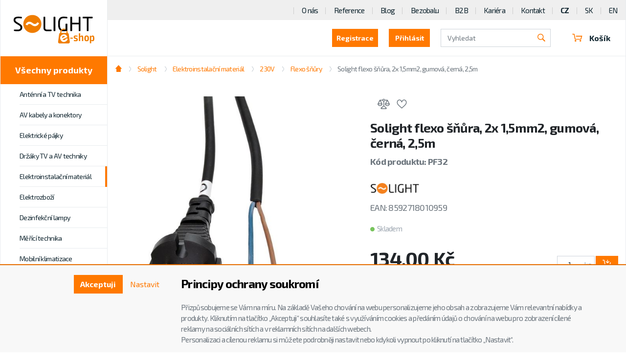

--- FILE ---
content_type: text/html; charset=utf-8
request_url: https://www.solight.cz/solight-flexo-snura-2x-1-5mm2-gumova-cerna-2-5m-detail-3TM0000201.aspx
body_size: 29499
content:
<!DOCTYPE html>
<html id="ctl00_html1" xmlns="http://www.w3.org/1999/xhtml" lang="cs" xml:lang="cs">
<head id="ctl00_Head1"><script async src="https://www.googletagmanager.com/gtag/js?id=G-FJ6C4CT9S2"></script>
<script>
window.dataLayer = window.dataLayer || [];
function gtag(){dataLayer.push(arguments);}
gtag('js', new Date());

gtag('consent', 'default',   {'ad_storage': 'denied', 
                                            'ad_user_data': 'denied', 
                                            'ad_personalization': 'denied', 
                                            'analytics_storage': 'denied',
                                            'functionality_storage': 'denied',
                                            'personalization_storage': 'denied',
                                            'security_storage': 'denied',
                                            'anonymize_ip': true, 'client_id': 'nzcfyoezvffxrnziu2nv4wuf', 
                                            'debug_mode': false });
gtag('config', 'G-FJ6C4CT9S2');
</script>
<script>
gtag('event','view_item',{"user_id":"8b19ed96554b6d2c3e0c8565ac163456","currency":"CZK","value":134.0,"items":[{"item_id":"3TM0000201","item_name":"Solight flexo šňůra, 2x 1,5mm2, gumová, černá, 2,5m","discount":-45.150000000000006,"index":0,"item_list_name":"Solight | Elektroinstalační materiál | 230V | Flexo šňůry","price":134.0,"item_category":"Solight","item_category2":"Elektroinstalační materiál","item_category3":"230V","item_category4":"Flexo šňůry"}]});
</script>
<noscript>
                                        <p style='margin:0;padding:0;border:0;'>
                                            <img src='https://track.adform.net/Serving/TrackPoint/?pm=2978039' width='1' height='1' alt='' />
                                        </p>
                                    </noscript><noscript>
                                        <p style='margin:0;padding:0;border:0;'>
                                            <img src='https://track.adform.net/Serving/TrackPoint/?pm=2978039' width='1' height='1' alt='' />
                                        </p>
                                    </noscript><noscript>
                                        <p style='margin:0;padding:0;border:0;'>
                                            <img src='https://track.adform.net/Serving/TrackPoint/?pm=2978039' width='1' height='1' alt='' />
                                        </p>
                                    </noscript><script>
window.dataLayer = window.dataLayer || [];
window.dataLayer.push({ 'userB2B': 'False'
});
</script><title>
	Solight flexo šňůra, 2x 1,5mm2, gumová, černá, 2,5m | SOLIGHT
</title><meta name="viewport" content="width=device-width, initial-scale=1.0, minimum-scale=1.0, maximum-scale=10.0" />
        <meta http-equiv="Content-Type" content="text/html; charset=utf-8" />
        <script type='text/javascript' src="/scripts/unbundled/jquery.min.js"></script>
        
        <script src="/js?v=xfRGeaEnguoaUhMMAe4IHjw1mexu6VHBlRNC6UaBccA1" language="javascript" type="text/javascript"></script>
    <link rel="preload" href="https://fonts.googleapis.com/css?family=Exo+2:400,600,700&subset=latin-ext" as="style" crossorigin="anonymous">
<link rel="stylesheet" href="https://fonts.googleapis.com/css?family=Exo+2:400,600,700&subset=latin-ext">

<link href="/App_Themes/default/bootstrap.css" type="text/css" rel="stylesheet">
<link href="/App_Themes/default/glider.css" type="text/css" rel="stylesheet">
<link href="/App_Themes/default/nivoslider.css" type="text/css" rel="stylesheet">
<link href="/App_Themes/default/nivosliderdefault.css" type="text/css" rel="stylesheet">
<link href="/App_Themes/default/owl.carousel2.css" type="text/css" rel="stylesheet">
<link href="/App_Themes/default/progress.css" type="text/css" rel="stylesheet">
<link href="/App_Themes/default/slick.css" type="text/css" rel="stylesheet">
<link href="/App_Themes/default/styles2.css" type="text/css" rel="stylesheet">
<link href="/App_Themes/default/slick-d1.css" type="text/css" rel="stylesheet">
<link href="/App_Themes/default/custom54.css?v=46" type="text/css" rel="stylesheet">

<meta name="facebook-domain-verification" content="jofdeap8fjauoiz3rzaulerljxqwp7" />
<meta name="google-site-verification" content="S24YrlGotDBchZVUFXy3uKycSR9eAYm9mvqW-PvepR8" />
<meta name="description" content="Přívodní gumový kabel s volnými vodiči umožňuje připojení přímo do spotřebiče nebo k pohyblivé zásuvce" /><meta name="keywords" content="Solight,flexo,šňůra,,2x,1,5mm2,,gumová,,černá,,2,5m" /><meta name="author" content="SOLIGHT_CZ" /><meta name="copyright" content="SOLIGHT_CZ" /><meta name="robots" content="index,follow" /><meta name="googlebot" content="index,follow" /><link rel="shortcut icon" href="/userdata/images/solight.ico" /><link rel="canonical" href="https://www.solight.cz/solight-flexo-snura-2x-1-5mm2-gumova-cerna-2-5m-detail-3TM0000201.aspx" /><meta property='og:title' content='Solight flexo šňůra, 2x 1,5mm2, gumová, černá, 2,5m | SOLIGHT' /><meta property='og:url' content='/solight-flexo-snura-2x-1-5mm2-gumova-cerna-2-5m-detail-3TM0000201.aspx' /><meta property='og:type' content='product' /><style type="text/css">
	.ctl00_ewpz1_mainTemplateCtrl_TCWebPartZone1A_0 { border-color:Black;border-width:1px;border-style:Solid; }
	.ctl00_ewpz1_mainTemplateCtrl_TemplateCtrl2_TreeNavBarSelector1_ctl00_TCWebPartZone1C_0 { border-color:Black;border-width:1px;border-style:Solid; }
	.ctl00_ewpz1_mainTemplateCtrl_TemplateCtrl2_TreeNavBarSelector1_ctl00_TCWebPartZone1_0 { border-color:Black;border-width:1px;border-style:Solid; }
	.ctl00_ewpz1_mainTemplateCtrl_TemplateCtrl2_TreeNavBarSelector1_ctl01_TCWebPartZone1Cab_0 { border-color:Black;border-width:1px;border-style:Solid; }
	.ctl00_ewpz1_mainTemplateCtrl_TemplateCtrl2_TreeNavBarSelector1_ctl01_TCWebPartZone1ab_0 { border-color:Black;border-width:1px;border-style:Solid; }
	.ctl00_ewpz1_mainTemplateCtrl_TemplateCtrl1_EditZonaHeader_0 { border-color:Black;border-width:1px;border-style:Solid; }
	.ctl00_ewpz1_mainTemplateCtrl_TCWebPartZone6_0 { border-color:Black;border-width:1px;border-style:Solid; }
	.ctl00_ewpz1_mainTemplateCtrl_TCWebPartZone12_0 { border-color:Black;border-width:1px;border-style:Solid; }
	.ctl00_ewpz1_mainTemplateCtrl_TCWebPartZone9_0 { border-color:Black;border-width:1px;border-style:Solid; }
	.ctl00_ewpz1_mainTemplateCtrl_WebPartZone2b_0 { border-color:Black;border-width:1px;border-style:Solid; }
	.ctl00_ewpz1_mainTemplateCtrl_TCWebPartZone8_0 { border-color:Black;border-width:1px;border-style:Solid; }
	.ctl00_ewpz1_mainTemplateCtrl_TCWebPartZone5_0 { border-color:Black;border-width:1px;border-style:Solid; }

</style></head>
<body id="ctl00_bodymaster">
    
    <form method="post" action="./detailsklk.aspx?sklk_id=3TM0000201" onsubmit="javascript:return WebForm_OnSubmit();" id="aspnetForm">
<div class="aspNetHidden">
<input type="hidden" name="__WPPS" id="__WPPS" value="s" />
<input type="hidden" name="__EVENTTARGET" id="__EVENTTARGET" value="" />
<input type="hidden" name="__EVENTARGUMENT" id="__EVENTARGUMENT" value="" />
<input type="hidden" name="__LASTFOCUS" id="__LASTFOCUS" value="" />
<input type="hidden" name="__VIEWSTATE" id="__VIEWSTATE" value="/wEPZwUPOGRlNTU2ZWUzZDMyODYx1x98+zSR0uCapvT+7TsYNhURseOvgIBqua6uzsza4hM=" />
</div>

<script type="text/javascript">
//<![CDATA[
var theForm = document.forms['aspnetForm'];
if (!theForm) {
    theForm = document.aspnetForm;
}
function __doPostBack(eventTarget, eventArgument) {
    if (!theForm.onsubmit || (theForm.onsubmit() != false)) {
        theForm.__EVENTTARGET.value = eventTarget;
        theForm.__EVENTARGUMENT.value = eventArgument;
        theForm.submit();
    }
}
//]]>
</script>


<script src="/WebResource.axd?d=zyFxYetUGruDXUwMRWACoG8TfDksp6XVa4Mvr0-Ntgi475pzxkUQbFJSbT9nPghTd4gqUFN9580XJrqiCztW5mZh_4hRzJ9nKjHOCEvcqLw1&amp;t=638901598312636832" type="text/javascript"></script>


<script type="text/javascript">
//<![CDATA[
var __cultureInfo = {"name":"cs-CZ","numberFormat":{"CurrencyDecimalDigits":2,"CurrencyDecimalSeparator":",","IsReadOnly":false,"CurrencyGroupSizes":[3],"NumberGroupSizes":[3],"PercentGroupSizes":[3],"CurrencyGroupSeparator":" ","CurrencySymbol":"Kč","NaNSymbol":"NaN","CurrencyNegativePattern":8,"NumberNegativePattern":1,"PercentPositivePattern":0,"PercentNegativePattern":0,"NegativeInfinitySymbol":"-∞","NegativeSign":"-","NumberDecimalDigits":2,"NumberDecimalSeparator":",","NumberGroupSeparator":" ","CurrencyPositivePattern":3,"PositiveInfinitySymbol":"∞","PositiveSign":"+","PercentDecimalDigits":2,"PercentDecimalSeparator":",","PercentGroupSeparator":" ","PercentSymbol":"%","PerMilleSymbol":"‰","NativeDigits":["0","1","2","3","4","5","6","7","8","9"],"DigitSubstitution":1},"dateTimeFormat":{"AMDesignator":"dop.","Calendar":{"MinSupportedDateTime":"\/Date(-62135596800000)\/","MaxSupportedDateTime":"\/Date(253402297199999)\/","AlgorithmType":1,"CalendarType":1,"Eras":[1],"TwoDigitYearMax":2049,"IsReadOnly":false},"DateSeparator":".","FirstDayOfWeek":1,"CalendarWeekRule":2,"FullDateTimePattern":"dddd d. MMMM yyyy H:mm:ss","LongDatePattern":"dddd d. MMMM yyyy","LongTimePattern":"H:mm:ss","MonthDayPattern":"d. MMMM","PMDesignator":"odp.","RFC1123Pattern":"ddd, dd MMM yyyy HH\u0027:\u0027mm\u0027:\u0027ss \u0027GMT\u0027","ShortDatePattern":"dd.MM.yyyy","ShortTimePattern":"H:mm","SortableDateTimePattern":"yyyy\u0027-\u0027MM\u0027-\u0027dd\u0027T\u0027HH\u0027:\u0027mm\u0027:\u0027ss","TimeSeparator":":","UniversalSortableDateTimePattern":"yyyy\u0027-\u0027MM\u0027-\u0027dd HH\u0027:\u0027mm\u0027:\u0027ss\u0027Z\u0027","YearMonthPattern":"MMMM yyyy","AbbreviatedDayNames":["ne","po","út","st","čt","pá","so"],"ShortestDayNames":["ne","po","út","st","čt","pá","so"],"DayNames":["neděle","pondělí","úterý","středa","čtvrtek","pátek","sobota"],"AbbreviatedMonthNames":["led","úno","bře","dub","kvě","čvn","čvc","srp","zář","říj","lis","pro",""],"MonthNames":["leden","únor","březen","duben","květen","červen","červenec","srpen","září","říjen","listopad","prosinec",""],"IsReadOnly":false,"NativeCalendarName":"Gregoriánský kalendář","AbbreviatedMonthGenitiveNames":["led","úno","bře","dub","kvě","čvn","čvc","srp","zář","říj","lis","pro",""],"MonthGenitiveNames":["ledna","února","března","dubna","května","června","července","srpna","září","října","listopadu","prosince",""]},"eras":[1,"n. l.",null,0]};//]]>
</script>

<script src="/ScriptResource.axd?d=IralaYnZm-Drb78BWOghlTMyWEA9OI-76xD_kXdIKXhhsXO3Scf-JY1Hi7cBcbJMbugC3VXdmwP7BHIiGFvKAJT7dYx7chyUA8RJt4g_BqIh2qNp4RUGa5GxLG9LarFH1EdCQp23iuU7ma6cEw9Z_tERzxvhlFsb_SbK4AJLtT01&amp;t=345ad968" type="text/javascript"></script>
<script src="/ScriptResource.axd?d=pAndD3-IceYJB4FHkV8YCXQzcHXYYotuCmnpodXG7W8Kluh5q_FgR1sOUlFz38KHT0boHsc9u8au2mZffW-gUYPnVdWrYae4-4SuISSAGGNXyQA58_BU54W4y-bCIPSlqnh_hx7irLjzmhcClWuKUqHxxO-EfLGXTdAjQoelyL5cgSSnmFdnQdZROS6YZBUU0&amp;t=345ad968" type="text/javascript"></script>
<script type="text/javascript">
//<![CDATA[
var PageMethods = function() {
PageMethods.initializeBase(this);
this._timeout = 0;
this._userContext = null;
this._succeeded = null;
this._failed = null;
}
PageMethods.prototype = {
_get_path:function() {
 var p = this.get_path();
 if (p) return p;
 else return PageMethods._staticInstance.get_path();},
GetAutoCompleteSearchTextDiskSystems:function(prefixText,count,contextKey,succeededCallback, failedCallback, userContext) {
return this._invoke(this._get_path(), 'GetAutoCompleteSearchTextDiskSystems',false,{prefixText:prefixText,count:count,contextKey:contextKey},succeededCallback,failedCallback,userContext); },
GetAutoCompleteSearchTextDOLTAK2025:function(prefixText,count,contextKey,succeededCallback, failedCallback, userContext) {
return this._invoke(this._get_path(), 'GetAutoCompleteSearchTextDOLTAK2025',false,{prefixText:prefixText,count:count,contextKey:contextKey},succeededCallback,failedCallback,userContext); },
GetAutoCompleteSearchTextTOPWET:function(prefixText,count,contextKey,succeededCallback, failedCallback, userContext) {
return this._invoke(this._get_path(), 'GetAutoCompleteSearchTextTOPWET',false,{prefixText:prefixText,count:count,contextKey:contextKey},succeededCallback,failedCallback,userContext); },
GetAutoCompleteSearchTextSTART2022:function(prefixText,count,contextKey,succeededCallback, failedCallback, userContext) {
return this._invoke(this._get_path(), 'GetAutoCompleteSearchTextSTART2022',false,{prefixText:prefixText,count:count,contextKey:contextKey},succeededCallback,failedCallback,userContext); },
GetAutoCompleteSearchText:function(prefixText,count,contextKey,succeededCallback, failedCallback, userContext) {
return this._invoke(this._get_path(), 'GetAutoCompleteSearchText',false,{prefixText:prefixText,count:count,contextKey:contextKey},succeededCallback,failedCallback,userContext); },
PostAutoCompleteSearchAddToCart:function(itemId,quantity,succeededCallback, failedCallback, userContext) {
return this._invoke(this._get_path(), 'PostAutoCompleteSearchAddToCart',false,{itemId:itemId,quantity:quantity},succeededCallback,failedCallback,userContext); },
CategoryGridGetRows:function(currpage,pagerows,succeededCallback, failedCallback, userContext) {
return this._invoke(this._get_path(), 'CategoryGridGetRows',false,{currpage:currpage,pagerows:pagerows},succeededCallback,failedCallback,userContext); }}
PageMethods.registerClass('PageMethods',Sys.Net.WebServiceProxy);
PageMethods._staticInstance = new PageMethods();
PageMethods.set_path = function(value) { PageMethods._staticInstance.set_path(value); }
PageMethods.get_path = function() { return PageMethods._staticInstance.get_path(); }
PageMethods.set_timeout = function(value) { PageMethods._staticInstance.set_timeout(value); }
PageMethods.get_timeout = function() { return PageMethods._staticInstance.get_timeout(); }
PageMethods.set_defaultUserContext = function(value) { PageMethods._staticInstance.set_defaultUserContext(value); }
PageMethods.get_defaultUserContext = function() { return PageMethods._staticInstance.get_defaultUserContext(); }
PageMethods.set_defaultSucceededCallback = function(value) { PageMethods._staticInstance.set_defaultSucceededCallback(value); }
PageMethods.get_defaultSucceededCallback = function() { return PageMethods._staticInstance.get_defaultSucceededCallback(); }
PageMethods.set_defaultFailedCallback = function(value) { PageMethods._staticInstance.set_defaultFailedCallback(value); }
PageMethods.get_defaultFailedCallback = function() { return PageMethods._staticInstance.get_defaultFailedCallback(); }
PageMethods.set_enableJsonp = function(value) { PageMethods._staticInstance.set_enableJsonp(value); }
PageMethods.get_enableJsonp = function() { return PageMethods._staticInstance.get_enableJsonp(); }
PageMethods.set_jsonpCallbackParameter = function(value) { PageMethods._staticInstance.set_jsonpCallbackParameter(value); }
PageMethods.get_jsonpCallbackParameter = function() { return PageMethods._staticInstance.get_jsonpCallbackParameter(); }
PageMethods.set_path("detailsklk.aspx");
PageMethods.GetAutoCompleteSearchTextDiskSystems= function(prefixText,count,contextKey,onSuccess,onFailed,userContext) {PageMethods._staticInstance.GetAutoCompleteSearchTextDiskSystems(prefixText,count,contextKey,onSuccess,onFailed,userContext); }
PageMethods.GetAutoCompleteSearchTextDOLTAK2025= function(prefixText,count,contextKey,onSuccess,onFailed,userContext) {PageMethods._staticInstance.GetAutoCompleteSearchTextDOLTAK2025(prefixText,count,contextKey,onSuccess,onFailed,userContext); }
PageMethods.GetAutoCompleteSearchTextTOPWET= function(prefixText,count,contextKey,onSuccess,onFailed,userContext) {PageMethods._staticInstance.GetAutoCompleteSearchTextTOPWET(prefixText,count,contextKey,onSuccess,onFailed,userContext); }
PageMethods.GetAutoCompleteSearchTextSTART2022= function(prefixText,count,contextKey,onSuccess,onFailed,userContext) {PageMethods._staticInstance.GetAutoCompleteSearchTextSTART2022(prefixText,count,contextKey,onSuccess,onFailed,userContext); }
PageMethods.GetAutoCompleteSearchText= function(prefixText,count,contextKey,onSuccess,onFailed,userContext) {PageMethods._staticInstance.GetAutoCompleteSearchText(prefixText,count,contextKey,onSuccess,onFailed,userContext); }
PageMethods.PostAutoCompleteSearchAddToCart= function(itemId,quantity,onSuccess,onFailed,userContext) {PageMethods._staticInstance.PostAutoCompleteSearchAddToCart(itemId,quantity,onSuccess,onFailed,userContext); }
PageMethods.CategoryGridGetRows= function(currpage,pagerows,onSuccess,onFailed,userContext) {PageMethods._staticInstance.CategoryGridGetRows(currpage,pagerows,onSuccess,onFailed,userContext); }
var gtc = Sys.Net.WebServiceProxy._generateTypedConstructor;
Type.registerNamespace('WebCtrlLib');
if (typeof(WebCtrlLib.CategoryGridItem) === 'undefined') {
WebCtrlLib.CategoryGridItem=gtc("WebCtrlLib.CategoryGridItem");
WebCtrlLib.CategoryGridItem.registerClass('WebCtrlLib.CategoryGridItem');
}
function WebForm_OnSubmit() {
null;
return true;
}
//]]>
</script>

<div class="aspNetHidden">

	<input type="hidden" name="__VIEWSTATEGENERATOR" id="__VIEWSTATEGENERATOR" value="C5B4A0A1" />
</div>
        <script type="text/javascript">
//<![CDATA[
Sys.WebForms.PageRequestManager._initialize('ctl00$ScriptManager1', 'aspnetForm', ['tctl00$ewpz1$mainTemplateCtrl$TemplateCtrl0$updatePanelLogin','','tctl00$ewpz1$mainTemplateCtrl$TemplateCtrl2$TreeNavBarSelector1$ctl00$updatePanelDealerFirms','','tctl00$ewpz1$mainTemplateCtrl$TemplateCtrl2$TreeNavBarSelector1$ctl00$ctl06$upImgNavBar','','tctl00$ewpz1$mainTemplateCtrl$TemplateCtrl2$TreeNavBarSelector1$ctl01$updatePanelDealerFirmsab','','tctl00$ewpz1$mainTemplateCtrl$TemplateCtrl2$TreeNavBarSelector1$ctl01$ctl06$upImgNavBar','','tctl00$ewpz1$mainTemplateCtrl$TemplateCtrl1$updatePanelCart3','','tctl00$ewpz1$mainTemplateCtrl$TemplateCtrl1$updatePanelCart1','','tctl00$ewpz1$mainTemplateCtrl$TemplateCtrl1$SearchNavBar2$upDocumentType','','tctl00$ewpz1$mainTemplateCtrl$ImgNavBar1$upImgNavBar','','tctl00$ewpz1$mainTemplateCtrl$updatePanel10','','tctl00$ewpz1$mainTemplateCtrl$ProductPrice1$ctl00$upDocumentType','','tctl00$ewpz1$mainTemplateCtrl$ImgNavBar2$upImgNavBar','','tctl00$webPartManager1$DocumentExplorer21$upDocumentType','','tctl00$ewpz1$mainTemplateCtrl$updatePanelVariants','','tctl00$updatePanel1',''], ['ctl00$ScriptManager1','','ctl00$ewpz1$mainTemplateCtrl$ImgNavBar1$bnImgPrev','','ctl00$ewpz1$mainTemplateCtrl$ImgNavBar1$bnImgNext','','ctl00$ewpz1$mainTemplateCtrl$ImgNavBar2$bnImgPrev','','ctl00$ewpz1$mainTemplateCtrl$ImgNavBar2$bnImgNext',''], ['ctl00$webPartManager1$DocumentExplorer21$ctl02',''], 90, 'ctl00');
//]]>
</script>
<input type="hidden" name="ctl00$ScriptManager1" id="ctl00_ScriptManager1" />
<script type="text/javascript">
//<![CDATA[
Sys.Application.setServerId("ctl00_ScriptManager1", "ctl00$ScriptManager1");
Sys.Application._enableHistoryInScriptManager();
//]]>
</script>

        <script language="JavaScript" type="text/javascript">
            var prm = Sys.WebForms.PageRequestManager.getInstance();
            prm.add_initializeRequest(InitializeRequest);
            prm.add_endRequest(EndRequest);
        </script>

        <span id="ctl00_webPartManager1"></span>
        

        

        

        <div class='maindiv-null'>
            <div id="megadiv-null">
                <div id="ctl00_ewpz1_mainTemplateCtrl">
	

<div id="ctl00_ewpz1_mainTemplateCtrl_TCWebPartZone1A">
		<div id="WebPart_StoreCardConnectionProvider1">
			<div id="ctl00_webPartManager1_StoreCardConnectionProvider1">

			</div>
		</div>
	</div>

<div id="ctl00_ewpz1_mainTemplateCtrl_pageEshop" class="page--e-shop" itemscope="" itemtype="http://schema.org/WebPage">
		
    <div id="ctl00_ewpz1_mainTemplateCtrl_TemplateCtrl0">
			<div id="ctl00_ewpz1_mainTemplateCtrl_TemplateCtrl0_updatePanelLogin">
				 
            			<section class='block block--login block--big collapse' id='reg'><div class='block__content'><div class='form-inline'><h5>Registrovat se jako</h5><div class='form-group'><a class='btn' href='/webform4.aspx?regtype=1'><h5>Běžný uživatel (B2C)</h5></a></div><div class='form-group'><a class='btn' href='/webform4.aspx?regtype=0'><h5>Distributor (B2B)</h5></a></div><div class='login-links'><a data-toggle='collapse' href='#login' role='button' aria-expanded='false' aria-controls='login'><span data-toggle='collapse' href='#reg' role='button' aria-expanded='false' aria-controls='reg'>Přihlásit</span></a></div></div><i class='icon icon-close' data-toggle='collapse' href='#reg' role='button'></i></div></section><section class='block block--login block--big collapse' id='login'><div class='block__content'><div class='form-inline'><h5>Přihlášení uživatele</h5><div class='form-group'><label class='sr-only'>Přihlašovací jméno</label><input name="ctl00$ewpz1$mainTemplateCtrl$TemplateCtrl0$LoginNavBa31$tbUser" type="text" id="ctl00_ewpz1_mainTemplateCtrl_TemplateCtrl0_LoginNavBa31_tbUser" class="form-control" autocomplete="username" placeholder="Přihlašovací jméno" autofocus="" /><label class='sr-only'>Heslo</label><input name="ctl00$ewpz1$mainTemplateCtrl$TemplateCtrl0$LoginNavBa31$tbPassword" type="password" id="ctl00_ewpz1_mainTemplateCtrl_TemplateCtrl0_LoginNavBa31_tbPassword" class="form-control" onkeydown="javascript:KeyDownHandler(event,&#39;ctl00$ewpz1$mainTemplateCtrl$TemplateCtrl0$LoginNavBa31$BnLogin&#39;);" placeholder="Heslo" /><a id="ctl00_ewpz1_mainTemplateCtrl_TemplateCtrl0_LoginNavBa31_BnLogin" class="d1 btn" href="javascript:__doPostBack(&#39;ctl00$ewpz1$mainTemplateCtrl$TemplateCtrl0$LoginNavBa31$BnLogin&#39;,&#39;&#39;)"><h5>Přihlásit</h5></a></div><div class='login-links'><a href='/sendpass.aspx'>Zapomenuté heslo</a><a href='/webform4.aspx?regtype=1'>Registrace</a></div></div><i class='icon icon-close' data-toggle='collapse' href='#login' role='button'></i></div></section>
	
			</div>	


		</div>
    <div class="container--full-flex">

	<div id="ctl00_ewpz1_mainTemplateCtrl_TemplateCtrl2">
			<div>
				




	<div class="sidebar">
            <div class="sidebar__content">
                <a href='/kategorie/katalog' class='categories__toggler collapsed btn btn-primary btn-catalog'>Všechny produkty</a>
		<a class='sidebar__brand solight' href='/e-shop/'><img src='/images/logo-eshop.svg' alt='logo'></a>
		<div class='sidebar__catalog'>
    			<a class='btn btn-primary btn-xlg btn-block btn-catalog' href='/e-shop/'>Všechny produkty</a>
    			<button class='categories__toggler collapsed btn btn-primary' type='button' data-toggle='collapse' data-target='#categoriesToggler' aria-controls='categoriesToggler' aria-expanded='false' aria-label='Toggle categories'>Kategorie</button>

    				<div class='collapse categories__collapse categories__collapse--catalog' id='catalogToggler'>
					<div id="ctl00_ewpz1_mainTemplateCtrl_TemplateCtrl2_TreeNavBarSelector1_ctl01_TCWebPartZone1Cab">
					<div id="WebPart_TreeNavBar2ab">
						<ul class='categories categories--catalog hide'><li class='categories__item'><input class='categories__tab' type='checkbox'><a class='categories__link' href='/e-shop/osvetleni/'>Osvětlení</a><div class='sub-categories'><ul class='sub-categories__list'><li><a href='/e-shop/osvetleni/led-osvetleni/'>LED osvětlení</a></li><li><a href='/e-shop/osvetleni/led-reflektory/'>LED reflektory</a></li><li><a href='/e-shop/osvetleni/led-stolni-lampicky/'>LED stolní lampičky</a></li><li><a href='/e-shop/osvetleni/zarovky/'>Žárovky</a></li><li><a href='/e-shop/osvetleni/ostatni-osvetleni/'>Ostatní osvětlení</a></li></ul></div></li><li class='categories__item'><input class='categories__tab' type='checkbox'><a class='categories__link' href='/e-shop/elektro-a-prislusenstvi/'>Elektro a příslušenství</a><div class='sub-categories'><ul class='sub-categories__list'><li><a href='/e-shop/elektro-a-prislusenstvi/smart-home/'>Smart Home</a></li><li><a href='/e-shop/elektro-a-prislusenstvi/domaci-elektro/'>Domácí elektro</a></li><li><a href='/e-shop/elektro-a-prislusenstvi/elektroinstalacni-material/'>Elektroinstalační materiál</a></li><li><a href='/e-shop/elektro-a-prislusenstvi/anteny-tv-audio-video/'>Antény, TV, audio, video</a></li><li><a href='/e-shop/elektro-a-prislusenstvi/kabely-a-konektory/'>Kabely a konektory</a></li><li><a href='/e-shop/elektro-a-prislusenstvi/baterie-nabijeni-napajeni/'>Baterie, nabíjení, napájení</a></li><li><a href='/e-shop/elektro-a-prislusenstvi/prodluzovaci-privody/'>Prodlužovací přívody</a></li></ul></div></li><li class='categories__item'><input class='categories__tab' type='checkbox'><a class='categories__link' href='/e-shop/volny-cas-a-dilna/'>Volný čas a dílna</a><div class='sub-categories'><ul class='sub-categories__list'><li><a href='/e-shop/volny-cas-a-dilna/autodoplnky/'>Autodoplňky</a></li><li><a href='/e-shop/volny-cas-a-dilna/elektricke-pajky/'>Elektrické pájky</a></li><li><a href='/e-shop/volny-cas-a-dilna/merici-technika/'>Měřící technika</a></li><li><a href='/e-shop/volny-cas-a-dilna/rucni-aku-naradi/'>Ruční AKU nářadí</a></li><li><a href='/e-shop/volny-cas-a-dilna/brasny-batohy-zavazadla/'>Brašny, batohy, zavazadla</a></li><li><a href='/e-shop/volny-cas-a-dilna/fotovoltaika/'>Fotovoltaika</a></li><li><a href='/e-shop/volny-cas-a-dilna/bluetooth-lokatory/'>Bluetooth lokátory</a></li><li><a href='/e-shop/volny-cas-a-dilna/prislusenstvi-pro-mobilni-telefony/'>Příslušenství pro mobilní telefony</a></li></ul></div></li><li class='categories__item'><input class='categories__tab' type='checkbox'><a class='categories__link' href='/e-shop/domaci-spotrebice/'>Domácí spotřebiče</a><div class='sub-categories'><ul class='sub-categories__list'><li><a href='/e-shop/domaci-spotrebice/mobilni-klimatizace/'>Mobilní klimatizace</a></li><li><a href='/e-shop/domaci-spotrebice/dezinfekcni-lampy/'>Dezinfekční lampy</a></li><li><a href='/e-shop/domaci-spotrebice/primotopy-konvektory/'>Přímotopy, konvektory</a></li><li><a href='/e-shop/domaci-spotrebice/ventilatory-cisticky-vzduchu/'>Ventilátory, čističky vzduchu</a></li><li><a href='/e-shop/domaci-spotrebice/zvlhcovace-vzduchu/'>Zvlhčovače vzduchu</a></li><li><a href='/e-shop/domaci-spotrebice/pece-o-podlahy/'>Péče o podlahy</a></li><li><a href='/e-shop/domaci-spotrebice/pece-o-vlasy/'>Péče o vlasy</a></li></ul></div></li></ul>
					</div>
				</div>    
				</div>
		</div>                

			<div id="ctl00_ewpz1_mainTemplateCtrl_TemplateCtrl2_TreeNavBarSelector1_ctl01_updatePanelDealerFirmsab" style="width: 100%">
					 
					<div class='collapse categories__collapse' id='categoriesToggler'><ul class='categories'><li class='categories__item'><input class='categories__tab' type='checkbox'><a class='categories__link' href='/solight/antenni-a-tv-technika/'>Anténní a TV technika</a><div class='sub-categories'><ul class='sub-categories__list'><li><a href='/solight/antenni-a-tv-technika/aktivni-a-pasivni-prvky/'>Aktivní a pasivní prvky</a></li><li class='sub-sub-categories__wrapper'><a href='/solight/antenni-a-tv-technika/anteny/'>Antény</a><ul class='sub-sub-categories'><li><a href='/solight/antenni-a-tv-technika/anteny/anteny-pokojove/'>Antény pokojové</a></li><li><a href='/solight/antenni-a-tv-technika/anteny/anteny-venkovni/'>Antény venkovní</a></li></ul></li><li><a href='/solight/antenni-a-tv-technika/antenni-drzaky/'>Anténní držáky</a></li><li><a href='/solight/antenni-a-tv-technika/antenni-zasuvky/'>Anténní zásuvky</a></li><li><a href='/solight/antenni-a-tv-technika/antenni-zdroje/'>Anténní zdroje</a></li><li><a href='/solight/antenni-a-tv-technika/antenni-kabely-a-konektory/'>Anténní kabely a konektory</a></li></ul></div></li><li class='categories__item'><input class='categories__tab' type='checkbox'><a class='categories__link' href='/solight/av-kabely-a-konektory/'>AV kabely a konektory</a><div class='sub-categories'><ul class='sub-categories__list'><li class='sub-sub-categories__wrapper'><a href='/solight/av-kabely-a-konektory/antena/'>Anténa</a><ul class='sub-sub-categories'><li><a href='/solight/av-kabely-a-konektory/antena/antenni-kabely/'>Anténní kabely</a></li><li><a href='/solight/av-kabely-a-konektory/antena/konektory-a-redukce/'>Konektory a redukce</a></li></ul></li><li class='sub-sub-categories__wrapper'><a href='/solight/av-kabely-a-konektory/audio/'>Audio</a><ul class='sub-sub-categories'><li><a href='/solight/av-kabely-a-konektory/audio/jack/'>JACK</a></li></ul></li><li class='sub-sub-categories__wrapper'><a href='/solight/av-kabely-a-konektory/computer/'>Computer</a><ul class='sub-sub-categories'><li><a href='/solight/av-kabely-a-konektory/computer/usb/'>USB</a></li><li><a href='/solight/av-kabely-a-konektory/computer/utp/'>UTP</a></li><li><a href='/solight/av-kabely-a-konektory/computer/usb-huby/'>USB huby</a></li></ul></li><li><a href='/solight/av-kabely-a-konektory/napajeni/'>Napájení</a></li><li class='sub-sub-categories__wrapper'><a href='/solight/av-kabely-a-konektory/video/'>Video</a><ul class='sub-sub-categories'><li><a href='/solight/av-kabely-a-konektory/video/hdmi/'>HDMI</a></li><li><a href='/solight/av-kabely-a-konektory/video/scart/'>SCART</a></li></ul></li><li><a href='/solight/av-kabely-a-konektory/prenosna-zarizeni/'>Přenosná zařízení</a></li></ul></div></li><li class='categories__item'><a class='categories__link' href='/solight/elektricke-pajky/'>Elektrické pájky</a></li><li class='categories__item'><input class='categories__tab' type='checkbox'><a class='categories__link' href='/solight/drzaky-tv-a-av-techniky/'>Držáky TV a AV techniky</a><div class='sub-categories'><ul class='sub-categories__list'><li><a href='/solight/drzaky-tv-a-av-techniky/fixni-drzaky/'>Fixní držáky</a></li><li><a href='/solight/drzaky-tv-a-av-techniky/naklapeci-drzaky/'>Naklápěcí držáky</a></li><li><a href='/solight/drzaky-tv-a-av-techniky/konzolove-drzaky/'>Konzolové držáky</a></li></ul></div></li><li class='categories__item active'><input class='categories__tab' type='checkbox'><a class='categories__link' href='/solight/elektroinstalacni-material/'>Elektroinstalační materiál</a><div class='sub-categories'><ul class='sub-categories__list'><li class='sub-sub-categories__wrapper'><a class='active' href='/solight/elektroinstalacni-material/230v/'>230V</a><ul class='sub-sub-categories'><li><a href='/solight/elektroinstalacni-material/230v/drzaky-zasuvek/'>Držáky zásuvek</a></li><li><a class='active selectedleafnode' href='/solight/elektroinstalacni-material/230v/flexo-snury/'>Flexo šňůry</a></li><li><a href='/solight/elektroinstalacni-material/230v/koncovky/'>Koncovky</a></li><li><a href='/solight/elektroinstalacni-material/230v/rozbocky/'>Rozbočky</a></li><li><a href='/solight/elektroinstalacni-material/230v/vicenasobne-zasuvky/'>Vícenásobné zásuvky</a></li><li><a href='/solight/elektroinstalacni-material/230v/vypinace-a-zasuvky/'>Vypínače a zásuvky</a></li><li><a href='/solight/elektroinstalacni-material/230v/senzory-a-konektory/'>Senzory a konektory</a></li></ul></li><li><a href='/solight/elektroinstalacni-material/400v/'>400V</a></li><li class='sub-sub-categories__wrapper'><a href='/solight/elektroinstalacni-material/izolacni-material/'>Izolační materiál</a><ul class='sub-sub-categories'><li><a href='/solight/elektroinstalacni-material/izolacni-material/izolacni-pvc-pasky/'>Izolační PVC pásky</a></li><li><a href='/solight/elektroinstalacni-material/izolacni-material/kabelove-prichytky/'>Kabelové příchytky</a></li><li><a href='/solight/elektroinstalacni-material/izolacni-material/vazaci-pasky/'>Vázací pásky</a></li></ul></li><li class='sub-sub-categories__wrapper'><a href='/solight/elektroinstalacni-material/kabely/'>Kabely</a><ul class='sub-sub-categories'><li><a href='/solight/elektroinstalacni-material/kabely/koaxialni/'>Koaxiální</a></li></ul></li></ul></div></li><li class='categories__item'><input class='categories__tab' type='checkbox'><a class='categories__link' href='/solight/elektrozbozi/'>Elektrozboží</a><div class='sub-categories'><ul class='sub-categories__list'><li class='sub-sub-categories__wrapper'><a href='/solight/elektrozbozi/autoprislusenstvi/'>Autopříslušenství</a><ul class='sub-sub-categories'><li><a href='/solight/elektrozbozi/autoprislusenstvi/alkohol-testery/'>Alkohol testery</a></li><li><a href='/solight/elektrozbozi/autoprislusenstvi/menice-napeti/'>Měniče napětí</a></li></ul></li><li><a href='/solight/elektrozbozi/bezdratove-zvonky/'>Bezdrátové zvonky</a></li><li><a href='/solight/elektrozbozi/cestovni-adaptery/'>Cestovní adaptéry</a></li><li><a href='/solight/elektrozbozi/casove-spinace/'>Časové spínače</a></li><li><a href='/solight/elektrozbozi/dalkove-ovladane-zasuvky/'>Dálkově ovládané zásuvky</a></li><li class='sub-sub-categories__wrapper'><a href='/solight/elektrozbozi/napajeni/'>Napájení</a><ul class='sub-sub-categories'><li><a href='/solight/elektrozbozi/napajeni/nabijecky-baterii/'>Nabíječky baterií</a></li><li><a href='/solight/elektrozbozi/napajeni/nabijecky-notebooku/'>Nabíječky notebooků</a></li><li><a href='/solight/elektrozbozi/napajeni/sitove-adaptery/'>Síťové adaptéry</a></li><li><a href='/solight/elektrozbozi/napajeni/usb-adaptery/'>USB adaptéry</a></li><li><a href='/solight/elektrozbozi/napajeni/pro-mobily-a-tablety/'>Pro mobily a tablety</a></li><li><a href='/solight/elektrozbozi/napajeni/powerbanky/'>Powerbanky</a></li><li><a href='/solight/elektrozbozi/napajeni/nabijeci-drzaky-do-auta/'>Nabíjecí držáky do auta</a></li></ul></li><li class='sub-sub-categories__wrapper'><a href='/solight/elektrozbozi/zabezpecovaci-technika/'>Zabezpečovací technika</a><ul class='sub-sub-categories'><li><a href='/solight/elektrozbozi/zabezpecovaci-technika/alarmy/'>Alarmy</a></li><li><a href='/solight/elektrozbozi/zabezpecovaci-technika/detektory/'>Detektory</a></li><li><a href='/solight/elektrozbozi/zabezpecovaci-technika/kamery/'>Kamery</a></li></ul></li><li><a href='/solight/elektrozbozi/budiky/'>Budíky</a></li><li><a href='/solight/elektrozbozi/meteostanice/'>Meteostanice</a></li><li><a href='/solight/elektrozbozi/teplomery/'>Teploměry</a></li><li><a href='/solight/elektrozbozi/merice-spotreby/'>Měřiče spotřeby</a></li><li><a href='/solight/elektrozbozi/ventilatory-do-koupelny/'>Ventilátory do koupelny</a></li><li><a href='/solight/elektrozbozi/prislusenstvi-pro-mobilni-telefony/'>Příslušenství pro mobilní telefony</a></li></ul></div></li><li class='categories__item'><input class='categories__tab' type='checkbox'><a class='categories__link' href='/solight/dezinfekcni-lampy/'>Dezinfekční lampy</a><div class='sub-categories'><ul class='sub-categories__list'><li><a href='/solight/dezinfekcni-lampy/ozonove/'>Ozónové</a></li><li><a href='/solight/dezinfekcni-lampy/bezozonove/'>Bezozónové</a></li><li><a href='/solight/dezinfekcni-lampy/prislusenstvi-nahradni-dily/'>Příslušenství, náhradní díly</a></li></ul></div></li><li class='categories__item'><input class='categories__tab' type='checkbox'><a class='categories__link' href='/solight/merici-technika/'>Měřící technika</a><div class='sub-categories'><ul class='sub-categories__list'><li><a href='/solight/merici-technika/alkohol-testery/'>Alkohol testery</a></li><li><a href='/solight/merici-technika/teplomery/'>Teploměry</a></li><li><a href='/solight/merici-technika/laserove-merice-vzdalenosti/'>Laserové měřiče vzdálenosti</a></li><li><a href='/solight/merici-technika/laserove-vodovahy/'>Laserové vodováhy</a></li><li><a href='/solight/merici-technika/merice-spotreby/'>Měřiče spotřeby</a></li><li><a href='/solight/merici-technika/multimetry-a-zkousecky/'>Multimetry a zkoušečky</a></li></ul></div></li><li class='categories__item'><a class='categories__link' href='/solight/mobilni-klimatizace/'>Mobilní klimatizace</a></li><li class='categories__item'><input class='categories__tab' type='checkbox'><a class='categories__link' href='/solight/prodluzovaci-privody/'>Prodlužovací přívody</a><div class='sub-categories'><ul class='sub-categories__list'><li class='sub-sub-categories__wrapper'><a href='/solight/prodluzovaci-privody/jednozasuvkove/'>Jednozásuvkové</a><ul class='sub-sub-categories'><li><a href='/solight/prodluzovaci-privody/jednozasuvkove/jednozasuvkove-230v/'>Jednozásuvkové 230V</a></li><li><a href='/solight/prodluzovaci-privody/jednozasuvkove/jednozasuvkove-400v/'>Jednozásuvkové 400V</a></li></ul></li><li class='sub-sub-categories__wrapper'><a href='/solight/prodluzovaci-privody/vicezasuvkove/'>Vícezásuvkové</a><ul class='sub-sub-categories'><li><a href='/solight/prodluzovaci-privody/vicezasuvkove/klasicke/'>Klasické</a></li><li><a href='/solight/prodluzovaci-privody/vicezasuvkove/ostatni/'>Ostatní</a></li></ul></li><li><a href='/solight/prodluzovaci-privody/navijeci-bubny/'>Navíjecí bubny</a></li><li><a href='/solight/prodluzovaci-privody/zahradni-sloupky/'>Zahradní sloupky</a></li><li><a href='/solight/prodluzovaci-privody/prepetove-ochrany/'>Přepěťové ochrany</a></li><li><a href='/solight/prodluzovaci-privody/vysuvne-a-vestavne-zasuvky/'>Výsuvné a vestavné zásuvky</a></li></ul></div></li><li class='categories__item'><a class='categories__link' href='/solight/primotopy-konvektory/'>Přímotopy, konvektory</a></li><li class='categories__item'><input class='categories__tab' type='checkbox'><a class='categories__link' href='/solight/rucni-aku-naradi/'>Ruční AKU nářadí</a><div class='sub-categories'><ul class='sub-categories__list'><li><a href='/solight/rucni-aku-naradi/brusky/'>Brusky</a></li><li><a href='/solight/rucni-aku-naradi/pily/'>Pily</a></li><li><a href='/solight/rucni-aku-naradi/zahradni-nuzky/'>Zahradní nůžky</a></li><li><a href='/solight/rucni-aku-naradi/prislusenstvi/'>Příslušenství</a></li></ul></div></li><li class='categories__item'><input class='categories__tab' type='checkbox'><a class='categories__link' href='/solight/svitici-program/'>Svítící program</a><div class='sub-categories'><ul class='sub-categories__list'><li class='sub-sub-categories__wrapper'><a href='/solight/svitici-program/led-zarovky/'>LED žárovky</a><ul class='sub-sub-categories'><li><a href='/solight/svitici-program/led-zarovky/e27/'>E27</a></li><li><a href='/solight/svitici-program/led-zarovky/e14/'>E14</a></li><li><a href='/solight/svitici-program/led-zarovky/gu10/'>GU10</a></li><li><a href='/solight/svitici-program/led-zarovky/g9-g4/'>G9&G4</a></li><li><a href='/solight/svitici-program/led-zarovky/ostatni-svetelne-zdroje/'>Ostatní světelné zdroje</a></li></ul></li><li class='sub-sub-categories__wrapper'><a href='/solight/svitici-program/led-reflektory/'>LED reflektory</a><ul class='sub-sub-categories'><li><a href='/solight/svitici-program/led-reflektory/reflektory-se-senzorem/'>Reflektory se senzorem</a></li><li><a href='/solight/svitici-program/led-reflektory/reflektory-bez-senzoru/'>Reflektory bez senzoru</a></li><li><a href='/solight/svitici-program/led-reflektory/reflektory-se-stojanem/'>Reflektory se stojanem</a></li></ul></li><li><a href='/solight/svitici-program/led-stolni-lampicky/'>LED stolní lampičky</a></li><li class='sub-sub-categories__wrapper'><a href='/solight/svitici-program/led-osvetleni/'>LED osvětlení</a><ul class='sub-sub-categories'><li><a href='/solight/svitici-program/led-osvetleni/technicke-osvetleni/'>Technické osvětlení</a></li><li><a href='/solight/svitici-program/led-osvetleni/venkovni-osvetleni/'>Venkovní osvětlení</a></li><li><a href='/solight/svitici-program/led-osvetleni/interierove-osvetleni/'>Interiérové osvětlení</a></li><li><a href='/solight/svitici-program/led-osvetleni/kuchynske-osvetleni/'>Kuchyňské osvětlení</a></li><li><a href='/solight/svitici-program/led-osvetleni/nouzove-osvetleni/'>Nouzové osvětlení</a></li><li><a href='/solight/svitici-program/led-osvetleni/nocni-a-dekorativni-svetelka/'>Noční a dekorativní světélka</a></li><li><a href='/solight/svitici-program/led-osvetleni/koupelnove-osvetleni/'>Koupelnové osvětlení</a></li></ul></li><li class='sub-sub-categories__wrapper'><a href='/solight/svitici-program/led-panely-a-podhledova-svetla/'>LED panely a podhledová světla</a><ul class='sub-sub-categories'><li><a href='/solight/svitici-program/led-panely-a-podhledova-svetla/led-podhledove-panely-a-svetla/'>LED podhledové panely a světla</a></li><li><a href='/solight/svitici-program/led-panely-a-podhledova-svetla/led-prisazene-panely-a-svetla/'>LED přisazené panely a světla</a></li><li><a href='/solight/svitici-program/led-panely-a-podhledova-svetla/prislusenstvi/'>Příslušenství</a></li></ul></li><li class='sub-sub-categories__wrapper'><a href='/solight/svitici-program/led-pasky/'>LED pásky</a><ul class='sub-sub-categories'><li><a href='/solight/svitici-program/led-pasky/prislusenstvi/'>Příslušenství</a></li><li><a href='/solight/svitici-program/led-pasky/led-pasky/'>LED pásky</a></li><li><a href='/solight/svitici-program/led-pasky/napajeci-zdroje-12v/'>Napájecí zdroje 12V</a></li></ul></li><li class='sub-sub-categories__wrapper'><a href='/solight/svitici-program/svitilny/'>Svítilny</a><ul class='sub-sub-categories'><li><a href='/solight/svitici-program/svitilny/montazni-a-nabijeci-lampy/'>Montážní a nabíjecí lampy</a></li><li><a href='/solight/svitici-program/svitilny/nabijeci/'>Nabíjecí</a></li><li><a href='/solight/svitici-program/svitilny/nenabijeci/'>Nenabíjecí</a></li><li><a href='/solight/svitici-program/svitilny/celove/'>Čelové</a></li><li><a href='/solight/svitici-program/svitilny/lucerny/'>Lucerny</a></li></ul></li><li><a href='/solight/svitici-program/led-trubicove-zarivky/'>LED trubicové zářivky</a></li><li class='sub-sub-categories__wrapper'><a href='/solight/svitici-program/vanocni-osvetleni/'>Vánoční osvětlení</a><ul class='sub-sub-categories'><li><a href='/solight/svitici-program/vanocni-osvetleni/vanocni-retezy/'>Vánoční řetězy</a></li><li><a href='/solight/svitici-program/vanocni-osvetleni/vanocni-led-dekorace/'>Vánoční LED dekorace</a></li></ul></li><li class='sub-sub-categories__wrapper'><a href='/solight/svitici-program/prumyslove-led-osvetleni/'>Průmyslové LED osvětlení</a><ul class='sub-sub-categories'><li><a href='/solight/svitici-program/prumyslove-led-osvetleni/high-bay/'>High Bay</a></li><li><a href='/solight/svitici-program/prumyslove-led-osvetleni/led-linearni-osvetleni/'>LED lineární osvětlení</a></li><li><a href='/solight/svitici-program/prumyslove-led-osvetleni/led-trubicove-zarivky/'>LED trubicové zářivky</a></li><li><a href='/solight/svitici-program/prumyslove-led-osvetleni/nouzove-osvetleni/'>Nouzové osvětlení</a></li></ul></li><li><a href='/solight/svitici-program/smart-light/'>Smart Light</a></li><li><a href='/solight/svitici-program/senzory-a-konektory/'>Senzory a konektory</a></li></ul></div></li><li class='categories__item'><input class='categories__tab' type='checkbox'><a class='categories__link' href='/solight/ostatni/'>Ostatní</a><div class='sub-categories'><ul class='sub-categories__list'><li><a href='/solight/ostatni/vybaveni-domacnosti/'>Vybavení domácnosti</a></li></ul></div></li><li class='categories__item'><input class='categories__tab' type='checkbox'><a class='categories__link' href='/solight/fotovoltaika/'>Fotovoltaika</a><div class='sub-categories'><ul class='sub-categories__list'><li><a href='/solight/fotovoltaika/solarni-panely/'>Solární panely</a></li><li><a href='/solight/fotovoltaika/baterie-a-prislusenstvi/'>Baterie a příslušenství</a></li><li><a href='/solight/fotovoltaika/menice/'>Měniče</a></li></ul></div></li></ul><div class='sidebar__favorite-brands'><h6>Produkty dle značek</h6><ul class='categories'><li><a href='/solight/'>Solight</a></li><li><a href='/dyson/'>Dyson</a></li><li><a href='/case-logic/'>Case Logic</a></li><li><a href='/thule/'>Thule</a></li><li><a href='/roidmi/'>Roidmi</a></li><li><a href='/skross/'>SKROSS</a></li><li><a href='/jcb/'>JCB</a></li><li><a href='/agfaphoto-baterie/'>AgfaPhoto baterie</a></li><li><a href='/nedis/'>Nedis</a></li></ul></div></div><div id="ctl00_webPartManager1_TreeConnectionProvider1ab">

					</div>                    
      				
				</div>	
            </div>
	    <div>
					<div id="ctl00_ewpz1_mainTemplateCtrl_TemplateCtrl2_TreeNavBarSelector1_ctl01_ctl06_upImgNavBar">

					</div>
				</div>
        </div>



            



			</div>



            



		</div>

        <div class="content--full-flex">
    	    <div id="ctl00_ewpz1_mainTemplateCtrl_TemplateCtrl1">
			<div id="ctl00_ewpz1_mainTemplateCtrl_TemplateCtrl1_TemplateCtrlHead">

			</div>

<div id="ctl00_ewpz1_mainTemplateCtrl_TemplateCtrl1_updatePanelCart3">
				    								
		
		<div id="ctl00_ewpz1_mainTemplateCtrl_TemplateCtrl1_FormCookiesManager1">
					<div id="ctl00_ewpz1_mainTemplateCtrl_TemplateCtrl1_FormCookiesManager1_pnCmNavBar" class="navbar navbar-default navbar-fixed-bottom" style="z-index: 10000;">
						
	<div id="ctl00_ewpz1_mainTemplateCtrl_TemplateCtrl1_FormCookiesManager1_pnCookiesManager" class="container">
							
		<div class='row'>
			<div class='col-sm-4 col-md-3 text-right' style='margin-top: 20px;'>
				<p>
        	        		<a id="ctl00_ewpz1_mainTemplateCtrl_TemplateCtrl1_FormCookiesManager1_BnCmAccept" class="btn d1 btn-primary" href="javascript:__doPostBack(&#39;ctl00$ewpz1$mainTemplateCtrl$TemplateCtrl1$FormCookiesManager1$BnCmAccept&#39;,&#39;&#39;)">Akceptuji</a>
		                	<a id="ctl00_ewpz1_mainTemplateCtrl_TemplateCtrl1_FormCookiesManager1_BnCmSettings" class="btn btn-default" href="javascript:__doPostBack(&#39;ctl00$ewpz1$mainTemplateCtrl$TemplateCtrl1$FormCookiesManager1$BnCmSettings&#39;,&#39;&#39;)">Nastavit</a>
				</p>
			</div>
			<div class='col-sm-8 col-md-9' style='max-height: 200px;overflow-y: auto;margin-top: 20px;'>
				<h3>Principy ochrany soukromí</h3>
				<p>
					Přizpůsobujeme se Vám na míru. Na základě Vašeho chování na webu personalizujeme jeho obsah a zobrazujeme Vám relevantní nabídky a produkty. 
					Kliknutím na tlačítko „Akceptuji“ souhlasíte také s využíváním cookies a předáním údajů o chování na webu pro zobrazení cílené reklamy na sociálních sítích a v reklamních sítích na dalších webech. 
					<br/>
					Personalizaci a cílenou reklamu si můžete podrobněji nastavit nebo kdykoli vypnout po kliknutí na tlačítko „Nastavit“.
				</p>
			</div>
		</div>
	
						</div>

	<div id="ctl00_ewpz1_mainTemplateCtrl_TemplateCtrl1_FormCookiesManager1_pnCookiesManagerSettings" class="hide">
							
		<div class='row'>
			<div class='col-sm-4 col-md-3 text-right' style='margin-top: 20px;'>
				<p>
        				<a id="ctl00_ewpz1_mainTemplateCtrl_TemplateCtrl1_FormCookiesManager1_BnCmSave" class="btn d1 btn-primary" href="javascript:__doPostBack(&#39;ctl00$ewpz1$mainTemplateCtrl$TemplateCtrl1$FormCookiesManager1$BnCmSave&#39;,&#39;&#39;)">Uložit nastavení</a>
                			<a id="ctl00_ewpz1_mainTemplateCtrl_TemplateCtrl1_FormCookiesManager1_BnCmBack" class="btn btn-default" href="javascript:__doPostBack(&#39;ctl00$ewpz1$mainTemplateCtrl$TemplateCtrl1$FormCookiesManager1$BnCmBack&#39;,&#39;&#39;)">Zpět</a>
				</p>
			</div>
			<div class='col-sm-8 col-md-9' style='margin-top: 20px;'>
				<h3>Nastavení soukromí</h3>
				<p>
					Změny nastavení se projeví pouze pro prohlížeč a zařízení, které právě používáte.
				</p>
				<p>
					<span class="noborder" disabled>
						<input type="checkbox" class="noborder" checked="checked" disabled><label><strong>Vyžadováno</strong> - Cookies nezbytné pro fungování webu</label>
					</span><br/>
					Umožnuje základní funkcionalitu webu jako jeho procházení nebo přihlašování uživatelů<br/>
					<br/>
					<span class="noborder"><input id="ctl00_ewpz1_mainTemplateCtrl_TemplateCtrl1_FormCookiesManager1_cbCmAnalytics" type="checkbox" name="ctl00$ewpz1$mainTemplateCtrl$TemplateCtrl1$FormCookiesManager1$cbCmAnalytics" class="noborder" /><label for="ctl00_ewpz1_mainTemplateCtrl_TemplateCtrl1_FormCookiesManager1_cbCmAnalytics">Analytické cookies</label></span><br/>
					Umožnuje nám vylepšit naše stránky podle toho, jak je používáte.<br/>
					<br/>
					<span class="noborder"><input id="ctl00_ewpz1_mainTemplateCtrl_TemplateCtrl1_FormCookiesManager1_cbCmMarketing" type="checkbox" name="ctl00$ewpz1$mainTemplateCtrl$TemplateCtrl1$FormCookiesManager1$cbCmMarketing" class="noborder" /><label for="ctl00_ewpz1_mainTemplateCtrl_TemplateCtrl1_FormCookiesManager1_cbCmMarketing">Cookies pro remarketing</label></span><br/>
					Tyto cookies jsou využívány reklamními a sociálními sítěmi pro úpravu zobrazovaných reklam tak, aby pro vás byly zajímavé.<br/>
					<br/>
					
				</p>
			</div>
		</div>
	
						</div>

					</div>
				</div>
		<div>

				</div>
	
			</div>

            <header class="header header--underline header--eshop">
		    <div id="ctl00_ewpz1_mainTemplateCtrl_TemplateCtrl1_EditZonaHeader">
				<div id="WebPart_MetaDataNavBar1">
					<div id="ctl00_webPartManager1_MetaDataNavBar1">

					</div>
				</div>
			</div>

                    <nav class="navbar navbar-expand-md navbar--eshop">
                        <div class="primary-navbar">
                            <a class='navbar-brand' href='/e-shop/'><img src='/images/logo_original.svg' alt='logo'></a>
                            <button class="navbar-toggler collapsed" type="button" data-toggle="collapse" data-target="#navbarToggler" aria-controls="navbarToggler" aria-expanded="false" aria-label="Toggle navigation"><span class="navbar-toggler-burger-line"></span><span class="navbar-toggler-burger-line"></span><span class="navbar-toggler-burger-line"></span></button>
                            <span class="menu">Menu</span>

                            <div class="collapse navbar-collapse" id="navbarToggler">
				<ul class='nav'>
                                	<li class='nav-item'><a class='nav-link strong' href='/'></a></li><li class='nav-item'><a class='nav-link' href='/o-nas.aspx'>O nás</a></li><li class='nav-item'><a class='nav-link' href='/reference.aspx'>Reference</a></li><li class='nav-item'><a class='nav-link' href='/blog/'>Blog</a></li><li class='nav-item'><a class='nav-link' href='https://bezobalu.solight.cz/'>Bezobalu</a></li><li class='nav-item'><a class='nav-link' href='/b2b.aspx'>B2B</a></li><li class='nav-item hide-mobile'><a class='nav-link' href='/dokument/kariera/'>Kariéra</a></li><li class='nav-item hide-mobile'><a class='nav-link' href='/dokument/kontakt/'>Kontakt</a></li><li class='nav-item hide-mobile'><a class='nav-link strong px-3' href='https://www.solight.cz/e-shop/'><strong>CZ</strong></a></li><li class='nav-item hide-mobile'><a class='nav-link strong px-3' href='https://www.solight.sk/e-shop/'>SK</a></li><li class='nav-item hide-mobile'><a class='nav-link strong px-3' href='https://www.solight.cz/en/e-shop/'>EN</a></li>
					<div class='box-actions box-actions--navbar-lg'><a class='btn btn-primary btn-sm btn-registration' href='/webform4.aspx?return_url=mainform.aspx?regtype=0'><span class='user-name'>Registrace</span></a><a class='btn btn-primary btn-sm' role='button' aria-expanded='false' aria-controls='login' href='#login' data-toggle='collapse'>Přihlásit</a></div>
	                        </ul>
                            </div>
                        </div>
<div id="ctl00_ewpz1_mainTemplateCtrl_TemplateCtrl1_updatePanelCart1">
				 
                        <div class="secondary-navbar">
                            	<div class='box-actions box-actions--navbar-full'><a class='btn btn-primary btn-sm btn-registration' href='/webform4.aspx?return_url=mainform.aspx?regtype=0'><span class='user-name'>Registrace</span></a><a class='btn btn-primary btn-sm' role='button' aria-expanded='false' aria-controls='login' href='#login' data-toggle='collapse'>Přihlásit</a></div>
				<div class='box-search box-search--inline-form'>
                            		<div id="ctl00_ewpz1_mainTemplateCtrl_TemplateCtrl1_SearchNavBar2">
					<div id="ctl00_ewpz1_mainTemplateCtrl_TemplateCtrl1_SearchNavBar2_upDocumentType">
						<div class='form-inline'><div class='form-group easy-autocomplete'><label class='sr-only'>Vyhledat</label><input name="ctl00$ewpz1$mainTemplateCtrl$TemplateCtrl1$SearchNavBar2$search2" type="text" id="search2" class="form-control" placeholder="Vyhledat" onkeydown="javascript:if (event.which || event.keyCode){if ((event.which == 13) || (event.keyCode == 13)) {event.returnValue = false;event.cancel = true;__doPostBack(&#39;ctl00$ewpz1$mainTemplateCtrl$TemplateCtrl1$SearchNavBar2$BnSearchText&#39;,&#39;&#39;);}};" /></div><a id="ctl00_ewpz1_mainTemplateCtrl_TemplateCtrl1_SearchNavBar2_BnSearchText" class="btn search-button" href="javascript:__doPostBack(&#39;ctl00$ewpz1$mainTemplateCtrl$TemplateCtrl1$SearchNavBar2$BnSearchText&#39;,&#39;&#39;)" style="cursor:pointer;"><i class='icon icon-search'></i></a></div>
					</div>
				</div>
				</div>
                            	<div class='box-actions box-actions--compare-and-cart box-actions--sticky'><a class='btn btn-plain strong btn-cart' href='/webform5.aspx'><i class='icon icon-cart'></i>Košík</a><a id="ctl00_ewpz1_mainTemplateCtrl_TemplateCtrl1_CartNavBar1_cartEditNavBar2_bnCartEdit2OK" class="hide" href="javascript:__doPostBack(&#39;ctl00$ewpz1$mainTemplateCtrl$TemplateCtrl1$CartNavBar1$cartEditNavBar2$bnCartEdit2OK&#39;,&#39;&#39;)">OK</a>
                    <div class='cart-dropdown position-absolute bg-white shadow-sm p-3 rounded ' style='display: none;'>
                        <h6 class='text-center'>Váš nákupní košík</h6>
                        <div class='cart-items'>
                    </div>
                        <div class='text-center mt-3'>
                            <small class='text-muted'>Celkem bez DPH: <span id='cart-total-vat'>0,00&nbsp;Kč</span></small>
                            <p class='font-weight-bold'>Celkem: <span id='cart-total'>0,00&nbsp;Kč</span></p>
                            <a href='/webform5.aspx' class='btn btn-primary btn-block d-flex justify-content-center align-items-center'>Přejít do košíku</a>
                        </div>
                    </div></div>
                        </div>
	
			</div>	
                    </nav>


            </header>

		</div>

		<div id="ctl00_ewpz1_mainTemplateCtrl_TCWebPartZone6">
			<div id="WebPart_CategoryNavBar1">
				<section class='block block--big block--plain-content'><div class='block__content form-inline'><nav class='breadcrumb'><a class='breadcrumb__item' href='/'><i class='icon icon-home'></i></a><a href='/solight/' class='breadcrumb__item'>Solight</a> <a href='/solight/elektroinstalacni-material/' class='breadcrumb__item'>Elektroinstalační materiál</a> <a href='/solight/elektroinstalacni-material/230v/' class='breadcrumb__item'>230V</a> <a href='/solight/elektroinstalacni-material/230v/flexo-snury/' class='breadcrumb__item'>Flexo šňůry</a><a class='breadcrumb__item'>Solight flexo šňůra, 2x 1,5mm2, gumová, černá, 2,5m</a></nav></div><div class='block__content categorydesc hide'></div></section>
			</div>
		</div>

	    <section class="block block--pages-content" itemscope itemtype="https://schema.org/Product">
                <div class="block__content">
                    <div class="row mb-50">
                        <div class="col-md-6 product-detail__gallery-wrapper">
			    <div id="ctl00_ewpz1_mainTemplateCtrl_ImgNavBar1">
			<div id="ctl00_ewpz1_mainTemplateCtrl_ImgNavBar1_upImgNavBar">
				<div class='product-detail__gallery'><a class='fancybox' rel='group' href='/userdata/cache/images/storecards/550/pf32.jpg'><img src='/userdata/cache/images/storecards/550/pf32.jpg' title='Solight flexo šňůra, 2x 1,5mm2, gumová, černá, 2,5m' alt='Solight flexo šňůra, 2x 1,5mm2, gumová, černá, 2,5m' itemprop='image' loading='lazy'/></a></div><ul class='thumbnails'></ul><input name="ctl00$ewpz1$mainTemplateCtrl$ImgNavBar1$tbImgPanelHidden" type="text" id="ctl00_ewpz1_mainTemplateCtrl_ImgNavBar1_tbImgPanelHidden" style="display:none;" /><div id="ctl00_ewpz1_mainTemplateCtrl_ImgNavBar1_pnImgPanel" class="pnfloatpanel" style="display:none;">
					<div id="ctl00_ewpz1_mainTemplateCtrl_ImgNavBar1_pnImgPanelTitle" class="pnfloatpaneltitle">
						<span class="left">Solight flexo šňůra, 2x 1,5mm2, gumová, černá, 2,5m</span><div class='left'>&nbsp;-&nbsp;</div><a id="ctl00_ewpz1_mainTemplateCtrl_ImgNavBar1_bnImgSave" class="left" href="javascript:__doPostBack(&#39;ctl00$ewpz1$mainTemplateCtrl$ImgNavBar1$bnImgSave&#39;,&#39;&#39;)">Uložit obrázek</a><a id="ctl00_ewpz1_mainTemplateCtrl_ImgNavBar1_bnImgNext" class="bnnext" href="javascript:__doPostBack(&#39;ctl00$ewpz1$mainTemplateCtrl$ImgNavBar1$bnImgNext&#39;,&#39;&#39;)"><img alt='Následující' src='/userdata/Images/butt-next.gif'/></a><a id="ctl00_ewpz1_mainTemplateCtrl_ImgNavBar1_bnImgPanelOK" class="right" href="javascript:__doPostBack(&#39;ctl00$ewpz1$mainTemplateCtrl$ImgNavBar1$bnImgPanelOK&#39;,&#39;&#39;)"><img alt='Zavřít' src='/userdata/Images/butt-delete.gif'/></a><br clear='all'/>
					</div><a id="ctl00_ewpz1_mainTemplateCtrl_ImgNavBar1_imgPanel" href="javascript:__doPostBack(&#39;ctl00$ewpz1$mainTemplateCtrl$ImgNavBar1$imgPanel&#39;,&#39;&#39;)"></a>
				</div>
			</div>
		</div>
                        </div>
                        <div class="col-md-6">
				<div id="ctl00_ewpz1_mainTemplateCtrl_updatePanel10">
			    
		    				<div class='product__labels-and-info'><div class='product__labels product__labels--detail'></div><div class='product-detail__info'><a id="ctl00_ewpz1_mainTemplateCtrl_ProductPrice1_bnPridatDoPorovnani" title="Přidat do porovnávání" class="intem" href="javascript:__doPostBack(&#39;ctl00$ewpz1$mainTemplateCtrl$ProductPrice1$bnPridatDoPorovnani&#39;,&#39;&#39;)"><i class='icon icon-scale' title='Přidat do porovnávání'></i> </a></div><div class='product-detail__info'><a id="ctl00_ewpz1_mainTemplateCtrl_ProductPrice1_bnPridatDoOblibenych" class="item" href="javascript:__doPostBack(&#39;ctl00$ewpz1$mainTemplateCtrl$ProductPrice1$bnPridatDoOblibenych&#39;,&#39;&#39;)"><i class='icon icon-heart' title='Přidat do oblíbených'><span class='sr-only'>Přidat do oblíbených</span></i></a></div></div><h2 class='product-detail__heading'>Solight flexo šňůra, 2x 1,5mm2, gumová, černá, 2,5m</h2><span class='product-detail__reference'>Kód produktu: PF32</span><img class='product-detail__logo' src='/userdata/images/brands/solight.png' alt='Solight'><div class='row'><div class='col-lg-6'><ul class='list-gray'><li>EAN: 8592718010959</li><li></li></ul></div></div><div class='product__footer product__footer--product-detail box-flex--column-xs box-flex--end-xs'><div class='product__price'><span class='in-stock'>Skladem</span><strong>134,00&nbsp;Kč</strong><span class='strong'>Záruka: 24 měsíců</span></div><div class='product__buy'><div class='form-control-wrapper'><input name="ctl00$ewpz1$mainTemplateCtrl$ProductPrice1$tbPocet" type="number" value="1" id="ctl00_ewpz1_mainTemplateCtrl_ProductPrice1_tbPocet" class="form-control" /><span class='units'>ks</span></div><a id="ctl00_ewpz1_mainTemplateCtrl_ProductPrice1_bnPridat" title="Koupit" class="btn btn-primary" href="javascript:__doPostBack(&#39;ctl00$ewpz1$mainTemplateCtrl$ProductPrice1$bnPridat&#39;,&#39;&#39;)"><i class='icon icon-add-to-cart'></i></a></div></div><meta itemprop="sku" content="3TM0000201"><meta itemprop="gtin" content="8592718010959"><meta itemprop="mpn" content="PF32"><meta itemprop="name" content="Solight flexo šňůra, 2x 1,5mm2, gumová, černá, 2,5m"><meta itemprop="description" content="Přívodní gumový kabel s volnými vodiči umožňuje připojení přímo do spotřebiče nebo k pohyblivé zásuvce"><meta itemprop="brand" content="Solight"><div class="hide" itemprop='offers' itemscope itemtype='https://schema.org/Offer'>
                                <meta itemprop="url" content="/solight-flexo-snura-2x-1-5mm2-gumova-cerna-2-5m-detail-3TM0000201.aspx"><meta itemprop="priceCurrency" content="CZK">
                                <meta itemprop="priceValidUntil" content="2026-2-17"/>
                                <meta itemprop="price" content="134"><meta itemprop="availability" href='https://schema.org/InStock' content='instock'></div>
					
		</div>	
                        </div>
			<div class='col-md-12'>
			    
			    <div id="ctl00_ewpz1_mainTemplateCtrl_ImgNavBar2">
			<div id="ctl00_ewpz1_mainTemplateCtrl_ImgNavBar2_upImgNavBar">
				<ul class='thumbnails'><li><a class='thumbnail-item fancybox' rel='group' href='/userdata/cache/images/storecards/550/pf32_a.jpg'><img src='/userdata/cache/images/storecards/550/pf32_a.jpg' title='Solight flexo šňůra, 2x 1,5mm2, gumová, černá, 2,5m' alt='Solight flexo šňůra, 2x 1,5mm2, gumová, černá, 2,5m' loading='lazy'/></a></li></ul><input name="ctl00$ewpz1$mainTemplateCtrl$ImgNavBar2$tbImgPanelHidden" type="text" id="ctl00_ewpz1_mainTemplateCtrl_ImgNavBar2_tbImgPanelHidden" style="display:none;" /><div id="ctl00_ewpz1_mainTemplateCtrl_ImgNavBar2_pnImgPanel" class="pnfloatpanel" style="display:none;">
					<div id="ctl00_ewpz1_mainTemplateCtrl_ImgNavBar2_pnImgPanelTitle" class="pnfloatpaneltitle">
						<span class="left">Solight flexo šňůra, 2x 1,5mm2, gumová, černá, 2,5m</span><div class='left'>&nbsp;-&nbsp;</div><a id="ctl00_ewpz1_mainTemplateCtrl_ImgNavBar2_bnImgSave" class="left" href="javascript:__doPostBack(&#39;ctl00$ewpz1$mainTemplateCtrl$ImgNavBar2$bnImgSave&#39;,&#39;&#39;)">Uložit obrázek</a><a id="ctl00_ewpz1_mainTemplateCtrl_ImgNavBar2_bnImgNext" class="bnnext" href="javascript:__doPostBack(&#39;ctl00$ewpz1$mainTemplateCtrl$ImgNavBar2$bnImgNext&#39;,&#39;&#39;)"><img alt='Následující' src='/userdata/Images/butt-next.gif'/></a><a id="ctl00_ewpz1_mainTemplateCtrl_ImgNavBar2_bnImgPanelOK" class="right" href="javascript:__doPostBack(&#39;ctl00$ewpz1$mainTemplateCtrl$ImgNavBar2$bnImgPanelOK&#39;,&#39;&#39;)"><img alt='Zavřít' src='/userdata/Images/butt-delete.gif'/></a><br clear='all'/>
					</div><a id="ctl00_ewpz1_mainTemplateCtrl_ImgNavBar2_imgPanel" href="javascript:__doPostBack(&#39;ctl00$ewpz1$mainTemplateCtrl$ImgNavBar2$imgPanel&#39;,&#39;&#39;)"></a>
				</div>
			</div>
		</div>
			</div>
                    </div>
                    <div id="ctl00_ewpz1_mainTemplateCtrl_TCWebPartZone12">
			<div id="WebPart_TabContainer1">
				<ul class='list-group box-flex box-flex--column-xs tabs-wrapper tabs-small tabs-black' role='tablist'><li><a class='tab active' id='list-tab1' data-toggle='tab' href='#tab1' role='tab' aria-controls='tab1' aria-selected='true'>Popis</a></li><li><a class='tab' id='list-tab2' data-toggle='tab' href='#tab2' role='tab' aria-controls='tab2' aria-selected='false'>Technické parametry</a></li><li><a class='tab' id='list-tab3' data-toggle='tab' href='#tab3' role='tab' aria-controls='tab3' aria-selected='false'>Ke stažení</a></li></ul>
			</div>
		</div>
                    <div class="tab-content mt-50">
                        <div class="tab-pane show active" id="tab1" role="tabpanel" aria-labelledby="tab1-tab">
			    <div id='flix-minisite'></div><div id='flix-inpage'></div>
                            <div id="ctl00_ewpz1_mainTemplateCtrl_TCWebPartZone9">
			<div id="WebPart_StoreCardValueNote">
				<div class='fckeditornavbar' style=''><p>Přívodní gumový kabel s volnými vodiči umožňuje připojení přímo do spotřebiče nebo k pohyblivé zásuvce. Vodiče jsou ze splétaných měděných drátků s měděnými krimpovanými koncovkami, usnadňující montáž do svorkovnice. Určeno pro venkovní i  vnitřní použití, stupeň krytí IP44.</p>
<UL>
<LI> gumový kabel</LI>
<LI> průřez vodičů: 2 x 1.5mm2 </LI>
<LI> typ kabelu: H05RR-F2</LI>
<LI> přímá vidlice</LI>
<LI> barva: černá </LI>
<LI> délka: 2,5m</LI>
</UL></div>
			</div>
		</div>
                        </div>
                        
                        <div class="tab-pane" id="tab2" role="tabpanel" aria-labelledby="tab2-tab">
                            <div id="ctl00_ewpz1_mainTemplateCtrl_WebPartZone2b">
			<div id="WebPart_StoreCardProperties1">
				<div id='storecardproperties'><table class='tablestorecardproperties table table-striped' cellspacing='0' cellpadding='0' border='0'><tr><td style='min-width:170px;padding-right: 20px' class='scprop1 scpropaltitem1a'><strong>Délka (m)</strong></td><td class='scprop2 scpropaltitem2a'>2.5</td></tr><tr><td style='min-width:170px;padding-right: 20px' class='scprop1 scpropaltitem1b'><strong>Stupeň krytí (IP)</strong></td><td class='scprop2 scpropaltitem2b'>IP44</td></tr><tr><td style='min-width:170px;padding-right: 20px' class='scprop1 scpropaltitem1a'><strong>Barva</strong></td><td class='scprop2 scpropaltitem2a'>Černá</td></tr><tr><td style='min-width:170px;padding-right: 20px' class='scprop1 scpropaltitem1b'><strong>Počet zásuvek</strong></td><td class='scprop2 scpropaltitem2b'>0</td></tr><tr><td style='min-width:170px;padding-right: 20px' class='scprop1 scpropaltitem1a'><strong>Průřez (mm2)</strong></td><td class='scprop2 scpropaltitem2a'>1.5</td></tr><tr><td style='min-width:170px;padding-right: 20px' class='scprop1 scpropaltitem1b'><strong>Napětí (V)</strong></td><td class='scprop2 scpropaltitem2b'>230 V</td></tr><tr><td style='min-width:170px;padding-right: 20px' class='scprop1 scpropaltitem1a'><strong>Vypínač</strong></td><td class='scprop2 scpropaltitem2a'>Ne</td></tr><tr><td style='min-width:170px;padding-right: 20px' class='scprop1 scpropaltitem1b'><strong>Bezdrátové nabíjení</strong></td><td class='scprop2 scpropaltitem2b'>Ne</td></tr><tr><td style='min-width:170px;padding-right: 20px' class='scprop1 scpropaltitem1a'><strong>Uzemněný</strong></td><td class='scprop2 scpropaltitem2a'>Ne</td></tr><tr><td style='min-width:170px;padding-right: 20px' class='scprop1 scpropaltitem1b'><strong>USB nabíjení</strong></td><td class='scprop2 scpropaltitem2b'>Ne</td></tr></table></div>
			</div>
		</div>
                        </div>
                        
                        <div class="tab-pane" id="tab3" role="tabpanel" aria-labelledby="tab3-tab">
                            <div id="ctl00_ewpz1_mainTemplateCtrl_TCWebPartZone8">
			<div id="WebPart_DocumentExplorer21">
				<div id="ctl00_webPartManager1_DocumentExplorer21">
					<div id="ctl00_webPartManager1_DocumentExplorer21_upDocumentType">
						<h5>Produktový list</h5><ul class='list-documents'><li><div class='box-flex'><div class='documents__content'><a href='/documents/pf32_produktový list.pdf' target='_blank'><i class='icon icon-file-pdf icon-orange'></i><span class='documents__name'>PF32 Produktový list.pdf</span></a></div><a href='/documents/pf32_produktový list.pdf' target='_blank'><i class='icon icon-download'><span class='sr-only'>Stáhnout</span></i></a></div></li></ul><h5>Prohlášení o shodě</h5><ul class='list-documents'><li><div class='box-flex'><div class='documents__content'><a href='/documents/pf32_prohlášení o shodě.pdf' target='_blank'><i class='icon icon-file-pdf icon-orange'></i><span class='documents__name'>PF32 Prohlášení o shodě.pdf</span></a></div><a href='/documents/pf32_prohlášení o shodě.pdf' target='_blank'><i class='icon icon-download'><span class='sr-only'>Stáhnout</span></i></a></div></li></ul>
					</div>
				</div>
			</div>
		</div>
                        </div>
                    </div>
                </div>
            </section>

	    <section class="block block--pages-content">
		<div id="ctl00_ewpz1_mainTemplateCtrl_updatePanelVariants">
			    
		    		<div class='block__content'><h3>Varianty produktu</h3></div><div class='product-overview product-overview--row product-overview--bordered'><div class='product product--3-cols'><div class='product__labels'></div><div class='product__desc'><h5><a href='/solight-flexo-snura-2x-1mm2-gumova-cerna-2-5m-detail-1TM0000201.aspx'>Solight flexo šňůra, 2x 1mm2, gumov&#225;, čern&#225;, 2,5m</a></h5><p><strong>Kód: PF30</strong></p><ul class='special-prices'></ul></div><div class='product__info'></div><a class='product__img' href='/solight-flexo-snura-2x-1mm2-gumova-cerna-2-5m-detail-1TM0000201.aspx'><img src=/userdata/cache/images/storecards/177/pf30.jpg alt='Solight flexo šňůra, 2x 1mm2, gumov&#225;, čern&#225;, 2,5m' loading='lazy'></a><div class='product__logo'><img src='/userdata/images/brands/solight.png' alt='Solight'></div><div class='product__footer b2c'><div class='product__price'><strong>104,00&nbsp;Kč</strong><span class='in-stock'>Skladem</span></div><div class='product__buy' >
                            <div class='form-control-wrapper'><input name="ctl00$ewpz1$mainTemplateCtrl$StoreCardVariantSelector$ctl00" type="number" value="1" class="form-control" onkeydown="javascript:if (event.which || event.keyCode){if ((event.which == 13) || (event.keyCode == 13)) {event.returnValue = false;event.cancel = true;__doPostBack(&#39;ctl00$ewpz1$mainTemplateCtrl$StoreCardVariantSelector$CategoryGridAddToCardHidden&#39;,&#39;1TM0000201;0&#39;);}};" />
                                <span class='units'>ks</span>
                            </div><a class='btn btn-primary btn-xlg' title='Koupit' id='ctl00_ewpz1_mainTemplateCtrl_StoreCardVariantSelector_CategoryGridAddToCardHidden' href="javascript:__doPostBack('ctl00$ewpz1$mainTemplateCtrl$StoreCardVariantSelector$CategoryGridAddToCardHidden','1TM0000201;0');"><i class='icon icon-add-to-cart'></i></a><p></p></div></div></div><div class='product product--3-cols'><div class='product__labels'></div><div class='product__desc'><h5><a href='/solight-flexo-snura-2x-1mm2-gumova-cerna-5m-detail-2TM0000201.aspx'>Solight flexo šňůra, 2x 1mm2, gumov&#225;, čern&#225;, 5m</a></h5><p><strong>Kód: PF31</strong></p><ul class='special-prices'></ul></div><div class='product__info'></div><a class='product__img' href='/solight-flexo-snura-2x-1mm2-gumova-cerna-5m-detail-2TM0000201.aspx'><img src=/userdata/cache/images/storecards/177/pf31.jpg alt='Solight flexo šňůra, 2x 1mm2, gumov&#225;, čern&#225;, 5m' loading='lazy'></a><div class='product__logo'><img src='/userdata/images/brands/solight.png' alt='Solight'></div><div class='product__footer b2c'><div class='product__price'><strong>174,00&nbsp;Kč</strong><span class='in-stock'>Skladem</span></div><div class='product__buy' >
                            <div class='form-control-wrapper'><input name="ctl00$ewpz1$mainTemplateCtrl$StoreCardVariantSelector$ctl01" type="number" value="1" class="form-control" onkeydown="javascript:if (event.which || event.keyCode){if ((event.which == 13) || (event.keyCode == 13)) {event.returnValue = false;event.cancel = true;__doPostBack(&#39;ctl00$ewpz1$mainTemplateCtrl$StoreCardVariantSelector$CategoryGridAddToCardHidden&#39;,&#39;2TM0000201;1&#39;);}};" />
                                <span class='units'>ks</span>
                            </div><a class='btn btn-primary btn-xlg' title='Koupit' id='ctl00_ewpz1_mainTemplateCtrl_StoreCardVariantSelector_CategoryGridAddToCardHidden' href="javascript:__doPostBack('ctl00$ewpz1$mainTemplateCtrl$StoreCardVariantSelector$CategoryGridAddToCardHidden','2TM0000201;1');"><i class='icon icon-add-to-cart'></i></a><p></p></div></div></div><div class='active product product--3-cols'><div class='product__labels'></div><div class='product__desc'><h5><a href='/solight-flexo-snura-2x-1-5mm2-gumova-cerna-2-5m-detail-3TM0000201.aspx'>Solight flexo šňůra, 2x 1,5mm2, gumov&#225;, čern&#225;, 2,5m</a></h5><p><strong>Kód: PF32</strong></p><ul class='special-prices'></ul></div><div class='product__info'></div><a class='product__img' href='/solight-flexo-snura-2x-1-5mm2-gumova-cerna-2-5m-detail-3TM0000201.aspx'><img src=/userdata/cache/images/storecards/177/pf32.jpg alt='Solight flexo šňůra, 2x 1,5mm2, gumov&#225;, čern&#225;, 2,5m' loading='lazy'></a><div class='product__logo'><img src='/userdata/images/brands/solight.png' alt='Solight'></div><div class='product__footer b2c'><div class='product__price'><strong>134,00&nbsp;Kč</strong><span class='in-stock'>Skladem</span></div><div class='product__buy' >
                            <div class='form-control-wrapper'><input name="ctl00$ewpz1$mainTemplateCtrl$StoreCardVariantSelector$ctl02" type="number" value="1" class="form-control" onkeydown="javascript:if (event.which || event.keyCode){if ((event.which == 13) || (event.keyCode == 13)) {event.returnValue = false;event.cancel = true;__doPostBack(&#39;ctl00$ewpz1$mainTemplateCtrl$StoreCardVariantSelector$CategoryGridAddToCardHidden&#39;,&#39;3TM0000201;2&#39;);}};" />
                                <span class='units'>ks</span>
                            </div><a class='btn btn-primary btn-xlg' title='Koupit' id='ctl00_ewpz1_mainTemplateCtrl_StoreCardVariantSelector_CategoryGridAddToCardHidden' href="javascript:__doPostBack('ctl00$ewpz1$mainTemplateCtrl$StoreCardVariantSelector$CategoryGridAddToCardHidden','3TM0000201;2');"><i class='icon icon-add-to-cart'></i></a><p></p></div></div></div><div class='product product--3-cols'><div class='product__labels'></div><div class='product__desc'><h5><a href='/solight-flexo-snura-2x-1-5mm2-gumova-cerna-5m-detail-5TM0000201.aspx'>Solight flexo šňůra, 2x 1,5mm2, gumov&#225;, čern&#225;, 5m</a></h5><p><strong>Kód: PF33</strong></p><ul class='special-prices'></ul></div><div class='product__info'></div><a class='product__img' href='/solight-flexo-snura-2x-1-5mm2-gumova-cerna-5m-detail-5TM0000201.aspx'><img src=/userdata/cache/images/storecards/177/pf33.jpg alt='Solight flexo šňůra, 2x 1,5mm2, gumov&#225;, čern&#225;, 5m' loading='lazy'></a><div class='product__logo'><img src='/userdata/images/brands/solight.png' alt='Solight'></div><div class='product__footer b2c'><div class='product__price'><strong>239,00&nbsp;Kč</strong><span class='in-stock'>Skladem</span></div><div class='product__buy' >
                            <div class='form-control-wrapper'><input name="ctl00$ewpz1$mainTemplateCtrl$StoreCardVariantSelector$ctl03" type="number" value="1" class="form-control" onkeydown="javascript:if (event.which || event.keyCode){if ((event.which == 13) || (event.keyCode == 13)) {event.returnValue = false;event.cancel = true;__doPostBack(&#39;ctl00$ewpz1$mainTemplateCtrl$StoreCardVariantSelector$CategoryGridAddToCardHidden&#39;,&#39;5TM0000201;3&#39;);}};" />
                                <span class='units'>ks</span>
                            </div><a class='btn btn-primary btn-xlg' title='Koupit' id='ctl00_ewpz1_mainTemplateCtrl_StoreCardVariantSelector_CategoryGridAddToCardHidden' href="javascript:__doPostBack('ctl00$ewpz1$mainTemplateCtrl$StoreCardVariantSelector$CategoryGridAddToCardHidden','5TM0000201;3');"><i class='icon icon-add-to-cart'></i></a><p></p></div></div></div><div class='product product--3-cols'><div class='product__labels'></div><div class='product__desc'><h5><a href='/solight-flexo-snura-3x-1mm2-gumova-cerna-2-5m-detail-6TM0000201.aspx'>Solight flexo šňůra, 3x 1mm2, gumov&#225;, čern&#225;, 2,5m</a></h5><p><strong>Kód: PF34</strong></p><ul class='special-prices'></ul></div><div class='product__info'></div><a class='product__img' href='/solight-flexo-snura-3x-1mm2-gumova-cerna-2-5m-detail-6TM0000201.aspx'><img src=/userdata/cache/images/storecards/177/pf34.jpg alt='Solight flexo šňůra, 3x 1mm2, gumov&#225;, čern&#225;, 2,5m' loading='lazy'></a><div class='product__logo'><img src='/userdata/images/brands/solight.png' alt='Solight'></div><div class='product__footer b2c'><div class='product__price'><strong>134,00&nbsp;Kč</strong><span class='in-stock'>Skladem</span></div><div class='product__buy' >
                            <div class='form-control-wrapper'><input name="ctl00$ewpz1$mainTemplateCtrl$StoreCardVariantSelector$ctl04" type="number" value="1" class="form-control" onkeydown="javascript:if (event.which || event.keyCode){if ((event.which == 13) || (event.keyCode == 13)) {event.returnValue = false;event.cancel = true;__doPostBack(&#39;ctl00$ewpz1$mainTemplateCtrl$StoreCardVariantSelector$CategoryGridAddToCardHidden&#39;,&#39;6TM0000201;4&#39;);}};" />
                                <span class='units'>ks</span>
                            </div><a class='btn btn-primary btn-xlg' title='Koupit' id='ctl00_ewpz1_mainTemplateCtrl_StoreCardVariantSelector_CategoryGridAddToCardHidden' href="javascript:__doPostBack('ctl00$ewpz1$mainTemplateCtrl$StoreCardVariantSelector$CategoryGridAddToCardHidden','6TM0000201;4');"><i class='icon icon-add-to-cart'></i></a><p></p></div></div></div><div class='product product--3-cols'><div class='product__labels'></div><div class='product__desc'><h5><a href='/solight-flexo-snura-3x-1mm2-gumova-cerna-5m-detail-7TM0000201.aspx'>Solight flexo šňůra, 3x 1mm2, gumov&#225;, čern&#225;, 5m</a></h5><p><strong>Kód: PF35</strong></p><ul class='special-prices'></ul></div><div class='product__info'></div><a class='product__img' href='/solight-flexo-snura-3x-1mm2-gumova-cerna-5m-detail-7TM0000201.aspx'><img src=/userdata/cache/images/storecards/177/pf35.jpg alt='Solight flexo šňůra, 3x 1mm2, gumov&#225;, čern&#225;, 5m' loading='lazy'></a><div class='product__logo'><img src='/userdata/images/brands/solight.png' alt='Solight'></div><div class='product__footer b2c'><div class='product__price'><strong>229,00&nbsp;Kč</strong><span class='in-stock'>Skladem</span></div><div class='product__buy' >
                            <div class='form-control-wrapper'><input name="ctl00$ewpz1$mainTemplateCtrl$StoreCardVariantSelector$ctl05" type="number" value="1" class="form-control" onkeydown="javascript:if (event.which || event.keyCode){if ((event.which == 13) || (event.keyCode == 13)) {event.returnValue = false;event.cancel = true;__doPostBack(&#39;ctl00$ewpz1$mainTemplateCtrl$StoreCardVariantSelector$CategoryGridAddToCardHidden&#39;,&#39;7TM0000201;5&#39;);}};" />
                                <span class='units'>ks</span>
                            </div><a class='btn btn-primary btn-xlg' title='Koupit' id='ctl00_ewpz1_mainTemplateCtrl_StoreCardVariantSelector_CategoryGridAddToCardHidden' href="javascript:__doPostBack('ctl00$ewpz1$mainTemplateCtrl$StoreCardVariantSelector$CategoryGridAddToCardHidden','7TM0000201;5');"><i class='icon icon-add-to-cart'></i></a><p></p></div></div></div><div class='product product--3-cols'><div class='product__labels'></div><div class='product__desc'><h5><a href='/solight-flexo-snura-3x-1-5mm2-gumova-cerna-2-5m-detail-8TM0000201.aspx'>Solight flexo šňůra, 3x 1,5mm2, gumov&#225;, čern&#225;, 2,5m</a></h5><p><strong>Kód: PF36</strong></p><ul class='special-prices'></ul></div><div class='product__info'></div><a class='product__img' href='/solight-flexo-snura-3x-1-5mm2-gumova-cerna-2-5m-detail-8TM0000201.aspx'><img src=/userdata/cache/images/storecards/177/pf36.jpg alt='Solight flexo šňůra, 3x 1,5mm2, gumov&#225;, čern&#225;, 2,5m' loading='lazy'></a><div class='product__logo'><img src='/userdata/images/brands/solight.png' alt='Solight'></div><div class='product__footer b2c'><div class='product__price'><strong>194,00&nbsp;Kč</strong><span class='in-stock'>Skladem</span></div><div class='product__buy' >
                            <div class='form-control-wrapper'><input name="ctl00$ewpz1$mainTemplateCtrl$StoreCardVariantSelector$ctl06" type="number" value="1" class="form-control" onkeydown="javascript:if (event.which || event.keyCode){if ((event.which == 13) || (event.keyCode == 13)) {event.returnValue = false;event.cancel = true;__doPostBack(&#39;ctl00$ewpz1$mainTemplateCtrl$StoreCardVariantSelector$CategoryGridAddToCardHidden&#39;,&#39;8TM0000201;6&#39;);}};" />
                                <span class='units'>ks</span>
                            </div><a class='btn btn-primary btn-xlg' title='Koupit' id='ctl00_ewpz1_mainTemplateCtrl_StoreCardVariantSelector_CategoryGridAddToCardHidden' href="javascript:__doPostBack('ctl00$ewpz1$mainTemplateCtrl$StoreCardVariantSelector$CategoryGridAddToCardHidden','8TM0000201;6');"><i class='icon icon-add-to-cart'></i></a><p></p></div></div></div><div class='product product--3-cols'><div class='product__labels'></div><div class='product__desc'><h5><a href='/solight-flexo-snura-3x-1-5mm2-gumova-cerna-5m-detail-9TM0000201.aspx'>Solight flexo šňůra, 3x 1,5mm2, gumov&#225;, čern&#225;, 5m</a></h5><p><strong>Kód: PF37</strong></p><ul class='special-prices'></ul></div><div class='product__info'></div><a class='product__img' href='/solight-flexo-snura-3x-1-5mm2-gumova-cerna-5m-detail-9TM0000201.aspx'><img src=/userdata/cache/images/storecards/177/pf37.jpg alt='Solight flexo šňůra, 3x 1,5mm2, gumov&#225;, čern&#225;, 5m' loading='lazy'></a><div class='product__logo'><img src='/userdata/images/brands/solight.png' alt='Solight'></div><div class='product__footer b2c'><div class='product__price'><strong>334,00&nbsp;Kč</strong><span class='in-stock'>Skladem</span></div><div class='product__buy' >
                            <div class='form-control-wrapper'><input name="ctl00$ewpz1$mainTemplateCtrl$StoreCardVariantSelector$ctl07" type="number" value="1" class="form-control" onkeydown="javascript:if (event.which || event.keyCode){if ((event.which == 13) || (event.keyCode == 13)) {event.returnValue = false;event.cancel = true;__doPostBack(&#39;ctl00$ewpz1$mainTemplateCtrl$StoreCardVariantSelector$CategoryGridAddToCardHidden&#39;,&#39;9TM0000201;7&#39;);}};" />
                                <span class='units'>ks</span>
                            </div><a class='btn btn-primary btn-xlg' title='Koupit' id='ctl00_ewpz1_mainTemplateCtrl_StoreCardVariantSelector_CategoryGridAddToCardHidden' href="javascript:__doPostBack('ctl00$ewpz1$mainTemplateCtrl$StoreCardVariantSelector$CategoryGridAddToCardHidden','9TM0000201;7');"><i class='icon icon-add-to-cart'></i></a><p>Další: 26.03.</p></div></div></div><div class='product product--3-cols'><div class='product__labels'></div><div class='product__desc'><h5><a href='/solight-flexo-snura-2-5m-3-x-2-5mm2-gumova-h07rn-f3-cerna-detail-ATM0000201.aspx'>Solight flexo šňůra, 2.5m, 3 x 2.5mm2, gumov&#225; H07RN-F3, čern&#225;</a></h5><p><strong>Kód: PF38</strong></p><ul class='special-prices'></ul></div><div class='product__info'></div><a class='product__img' href='/solight-flexo-snura-2-5m-3-x-2-5mm2-gumova-h07rn-f3-cerna-detail-ATM0000201.aspx'><img src=/userdata/cache/images/storecards/177/pf38.jpg alt='Solight flexo šňůra, 2.5m, 3 x 2.5mm2, gumov&#225; H07RN-F3, čern&#225;' loading='lazy'></a><div class='product__logo'><img src='/userdata/images/brands/solight.png' alt='Solight'></div><div class='product__footer b2c'><div class='product__price'><strong>289,00&nbsp;Kč</strong><span class='in-stock'>Skladem</span></div><div class='product__buy' >
                            <div class='form-control-wrapper'><input name="ctl00$ewpz1$mainTemplateCtrl$StoreCardVariantSelector$ctl08" type="number" value="1" class="form-control" onkeydown="javascript:if (event.which || event.keyCode){if ((event.which == 13) || (event.keyCode == 13)) {event.returnValue = false;event.cancel = true;__doPostBack(&#39;ctl00$ewpz1$mainTemplateCtrl$StoreCardVariantSelector$CategoryGridAddToCardHidden&#39;,&#39;ATM0000201;8&#39;);}};" />
                                <span class='units'>ks</span>
                            </div><a class='btn btn-primary btn-xlg' title='Koupit' id='ctl00_ewpz1_mainTemplateCtrl_StoreCardVariantSelector_CategoryGridAddToCardHidden' href="javascript:__doPostBack('ctl00$ewpz1$mainTemplateCtrl$StoreCardVariantSelector$CategoryGridAddToCardHidden','ATM0000201;8');"><i class='icon icon-add-to-cart'></i></a><p></p></div></div></div><div class='product product--3-cols'><div class='product__labels'></div><div class='product__desc'><h5><a href='/solight-flexo-snura-5m-3-x-2-5mm2-gumova-h07rn-f3-cerna-detail-BTM0000201.aspx'>Solight flexo šňůra, 5m, 3 x 2.5mm2, gumov&#225; H07RN-F3, čern&#225;</a></h5><p><strong>Kód: PF39</strong></p><ul class='special-prices'></ul></div><div class='product__info'></div><a class='product__img' href='/solight-flexo-snura-5m-3-x-2-5mm2-gumova-h07rn-f3-cerna-detail-BTM0000201.aspx'><img src=/userdata/cache/images/storecards/177/pf39.jpg alt='Solight flexo šňůra, 5m, 3 x 2.5mm2, gumov&#225; H07RN-F3, čern&#225;' loading='lazy'></a><div class='product__logo'><img src='/userdata/images/brands/solight.png' alt='Solight'></div><div class='product__footer b2c'><div class='product__price'><strong>514,00&nbsp;Kč</strong><span class='in-stock'>Skladem</span></div><div class='product__buy' >
                            <div class='form-control-wrapper'><input name="ctl00$ewpz1$mainTemplateCtrl$StoreCardVariantSelector$ctl09" type="number" value="1" class="form-control" onkeydown="javascript:if (event.which || event.keyCode){if ((event.which == 13) || (event.keyCode == 13)) {event.returnValue = false;event.cancel = true;__doPostBack(&#39;ctl00$ewpz1$mainTemplateCtrl$StoreCardVariantSelector$CategoryGridAddToCardHidden&#39;,&#39;BTM0000201;9&#39;);}};" />
                                <span class='units'>ks</span>
                            </div><a class='btn btn-primary btn-xlg' title='Koupit' id='ctl00_ewpz1_mainTemplateCtrl_StoreCardVariantSelector_CategoryGridAddToCardHidden' href="javascript:__doPostBack('ctl00$ewpz1$mainTemplateCtrl$StoreCardVariantSelector$CategoryGridAddToCardHidden','BTM0000201;9');"><i class='icon icon-add-to-cart'></i></a><p></p></div></div></div></div>
			
		</div>	


                

	    	<div id="ctl00_ewpz1_mainTemplateCtrl_TCWebPartZone5">
			<div id="WebPart_RelatedProductsNavBar1">
				<div class='block__content'><h3 class='ta-c mb-50 mt-50'>Naši zákazníci s tímto produktem zakoupili i toto zboží:</h3></div><div class='product-overview'><div class='product product--3-cols'><div class='product__labels'></div><div class='product__desc'><h5><a href='/solight-zastrcka-do-vlhka-prima-ip44-cerna-detail-1WM0000201.aspx'>Solight z&#225;strčka do vlhka, př&#237;m&#225;, IP44, čern&#225;</a></h5><p><strong>Kód: P76</strong></p><ul class='special-prices'></ul></div><div class='product__info'></div><a class='product__img' href='/solight-zastrcka-do-vlhka-prima-ip44-cerna-detail-1WM0000201.aspx'><img src=/userdata/cache/images/storecards/177/p76.jpg alt='Solight z&#225;strčka do vlhka, př&#237;m&#225;, IP44, čern&#225;' loading='lazy'></a><div class='product__logo'><img src='/userdata/images/brands/solight.png' alt='Solight'></div><div class='product__footer b2c'><div class='product__price'><strong>64,00&nbsp;Kč</strong><span class='in-stock'>Skladem</span></div><div class='product__buy' >
                            <div class='form-control-wrapper'><input name="ctl00$webPartManager1$RelatedProductsNavBar1$ctl00" type="number" value="1" class="form-control" onkeydown="javascript:if (event.which || event.keyCode){if ((event.which == 13) || (event.keyCode == 13)) {event.returnValue = false;event.cancel = true;__doPostBack(&#39;ctl00$webPartManager1$RelatedProductsNavBar1$CategoryGridAddToCardHidden&#39;,&#39;1WM0000201;0&#39;);}};" />
                                <span class='units'>ks</span>
                            </div><a class='btn btn-primary btn-xlg' title='Koupit' id='ctl00_webPartManager1_RelatedProductsNavBar1_CategoryGridAddToCardHidden' href="javascript:__doPostBack('ctl00$webPartManager1$RelatedProductsNavBar1$CategoryGridAddToCardHidden','1WM0000201;0');"><i class='icon icon-add-to-cart'></i></a><p></p></div></div></div><div class='product product--3-cols'><div class='product__labels'></div><div class='product__desc'><h5><a href='/solight-zastrcka-uhlova-nizky-profil-od-steny-ip20-bila-detail-1GZ0000201.aspx'>Solight z&#225;strčka &#250;hlov&#225;, n&#237;zk&#253; profil od stěny, IP20, b&#237;l&#225;</a></h5><p><strong>Kód: P50</strong></p><ul class='special-prices'></ul></div><div class='product__info'></div><a class='product__img' href='/solight-zastrcka-uhlova-nizky-profil-od-steny-ip20-bila-detail-1GZ0000201.aspx'><img src=/userdata/cache/images/storecards/177/p50.jpg alt='Solight z&#225;strčka &#250;hlov&#225;, n&#237;zk&#253; profil od stěny, IP20, b&#237;l&#225;' loading='lazy'></a><div class='product__logo'><img src='/userdata/images/brands/solight.png' alt='Solight'></div><div class='product__footer b2c'><div class='product__price'><strong>39,00&nbsp;Kč</strong><span class='in-stock'>Skladem</span></div><div class='product__buy' >
                            <div class='form-control-wrapper'><input name="ctl00$webPartManager1$RelatedProductsNavBar1$ctl01" type="number" value="1" class="form-control" onkeydown="javascript:if (event.which || event.keyCode){if ((event.which == 13) || (event.keyCode == 13)) {event.returnValue = false;event.cancel = true;__doPostBack(&#39;ctl00$webPartManager1$RelatedProductsNavBar1$CategoryGridAddToCardHidden&#39;,&#39;1GZ0000201;1&#39;);}};" />
                                <span class='units'>ks</span>
                            </div><a class='btn btn-primary btn-xlg' title='Koupit' id='ctl00_webPartManager1_RelatedProductsNavBar1_CategoryGridAddToCardHidden' href="javascript:__doPostBack('ctl00$webPartManager1$RelatedProductsNavBar1$CategoryGridAddToCardHidden','1GZ0000201;1');"><i class='icon icon-add-to-cart'></i></a><p></p></div></div></div><div class='product product--3-cols'><div class='product__labels'></div><div class='product__desc'><h5><a href='/solight-drzak-vicenasobne-zasuvky-5--6-zasuvek-detail-UY20000201.aspx'>Solight drž&#225;k v&#237;cen&#225;sobn&#233; z&#225;suvky, 5 - 6 z&#225;suvek</a></h5><p><strong>Kód: PX02</strong></p><ul class='special-prices'></ul></div><div class='product__info'></div><a class='product__img' href='/solight-drzak-vicenasobne-zasuvky-5--6-zasuvek-detail-UY20000201.aspx'><img src=/userdata/cache/images/storecards/177/px02.jpg alt='Solight drž&#225;k v&#237;cen&#225;sobn&#233; z&#225;suvky, 5 - 6 z&#225;suvek' loading='lazy'></a><div class='product__logo'><img src='/userdata/images/brands/solight.png' alt='Solight'></div><div class='product__footer b2c'><div class='product__price'><strong>44,00&nbsp;Kč</strong><span class='in-stock'>Skladem</span></div><div class='product__buy' >
                            <div class='form-control-wrapper'><input name="ctl00$webPartManager1$RelatedProductsNavBar1$ctl02" type="number" value="1" class="form-control" onkeydown="javascript:if (event.which || event.keyCode){if ((event.which == 13) || (event.keyCode == 13)) {event.returnValue = false;event.cancel = true;__doPostBack(&#39;ctl00$webPartManager1$RelatedProductsNavBar1$CategoryGridAddToCardHidden&#39;,&#39;UY20000201;2&#39;);}};" />
                                <span class='units'>ks</span>
                            </div><a class='btn btn-primary btn-xlg' title='Koupit' id='ctl00_webPartManager1_RelatedProductsNavBar1_CategoryGridAddToCardHidden' href="javascript:__doPostBack('ctl00$webPartManager1$RelatedProductsNavBar1$CategoryGridAddToCardHidden','UY20000201;2');"><i class='icon icon-add-to-cart'></i></a><p></p></div></div></div><div class='product product--3-cols'><div class='product__labels'></div><div class='product__desc'><h5><a href='/solight-vicenasobna-zasuvka-3-zasuvky-detail-18F2000201.aspx'>Solight v&#237;cen&#225;sobn&#225; z&#225;suvka, 3 z&#225;suvky</a></h5><p><strong>Kód: PZ11</strong></p><ul class='special-prices'></ul></div><div class='product__info'></div><a class='product__img' href='/solight-vicenasobna-zasuvka-3-zasuvky-detail-18F2000201.aspx'><img src=/userdata/cache/images/storecards/177/pz11.jpg alt='Solight v&#237;cen&#225;sobn&#225; z&#225;suvka, 3 z&#225;suvky' loading='lazy'></a><div class='product__logo'><img src='/userdata/images/brands/solight.png' alt='Solight'></div><div class='product__footer b2c'><div class='product__price'><strong>64,00&nbsp;Kč</strong><span class='in-stock'>Skladem</span></div><div class='product__buy' >
                            <div class='form-control-wrapper'><input name="ctl00$webPartManager1$RelatedProductsNavBar1$ctl03" type="number" value="1" class="form-control" onkeydown="javascript:if (event.which || event.keyCode){if ((event.which == 13) || (event.keyCode == 13)) {event.returnValue = false;event.cancel = true;__doPostBack(&#39;ctl00$webPartManager1$RelatedProductsNavBar1$CategoryGridAddToCardHidden&#39;,&#39;18F2000201;3&#39;);}};" />
                                <span class='units'>ks</span>
                            </div><a class='btn btn-primary btn-xlg' title='Koupit' id='ctl00_webPartManager1_RelatedProductsNavBar1_CategoryGridAddToCardHidden' href="javascript:__doPostBack('ctl00$webPartManager1$RelatedProductsNavBar1$CategoryGridAddToCardHidden','18F2000201;3');"><i class='icon icon-add-to-cart'></i></a><p></p></div></div></div><div class='product product--3-cols'><div class='product__labels'></div><div class='product__desc'><h5><a href='/solight-zastrcka-plocha-2-5a-prima-ip20-cerna-detail-1IT6000201.aspx'>Solight z&#225;strčka ploch&#225; 2.5A, př&#237;m&#225;, IP20, čern&#225;</a></h5><p><strong>Kód: P60B</strong></p><ul class='special-prices'></ul></div><div class='product__info'></div><a class='product__img' href='/solight-zastrcka-plocha-2-5a-prima-ip20-cerna-detail-1IT6000201.aspx'><img src=/userdata/cache/images/storecards/177/p60b.jpg alt='Solight z&#225;strčka ploch&#225; 2.5A, př&#237;m&#225;, IP20, čern&#225;' loading='lazy'></a><div class='product__logo'><img src='/userdata/images/brands/solight.png' alt='Solight'></div><div class='product__footer b2c'><div class='product__price'><strong>29,00&nbsp;Kč</strong><span class='in-stock'>Skladem</span></div><div class='product__buy' >
                            <div class='form-control-wrapper'><input name="ctl00$webPartManager1$RelatedProductsNavBar1$ctl04" type="number" value="1" class="form-control" onkeydown="javascript:if (event.which || event.keyCode){if ((event.which == 13) || (event.keyCode == 13)) {event.returnValue = false;event.cancel = true;__doPostBack(&#39;ctl00$webPartManager1$RelatedProductsNavBar1$CategoryGridAddToCardHidden&#39;,&#39;1IT6000201;4&#39;);}};" />
                                <span class='units'>ks</span>
                            </div><a class='btn btn-primary btn-xlg' title='Koupit' id='ctl00_webPartManager1_RelatedProductsNavBar1_CategoryGridAddToCardHidden' href="javascript:__doPostBack('ctl00$webPartManager1$RelatedProductsNavBar1$CategoryGridAddToCardHidden','1IT6000201;4');"><i class='icon icon-add-to-cart'></i></a><p></p></div></div></div><div class='product product--3-cols'><div class='product__labels'></div><div class='product__desc'><h5><a href='/solight-zastrcka-uhlova-nizky-profil-od-steny-ip20-bila-detail-1JON000201.aspx'>Solight z&#225;strčka &#250;hlov&#225;, n&#237;zk&#253; profil od stěny, IP20, b&#237;l&#225;</a></h5><p><strong>Kód: P56</strong></p><ul class='special-prices'></ul></div><div class='product__info'><a class='item fancybox fancyboxiframe fancybox.iframe' href='/orbitvu.aspx?code=P56'><i class='item icon icon-360' title='3D'><span class='sr-only'>3D</span></i></a></div><a class='product__img' href='/solight-zastrcka-uhlova-nizky-profil-od-steny-ip20-bila-detail-1JON000201.aspx'><img src=/userdata/cache/images/storecards/177/p56.jpg alt='Solight z&#225;strčka &#250;hlov&#225;, n&#237;zk&#253; profil od stěny, IP20, b&#237;l&#225;' loading='lazy'></a><div class='product__logo'><img src='/userdata/images/brands/solight.png' alt='Solight'></div><div class='product__footer b2c'><div class='product__price'><strong>44,00&nbsp;Kč</strong><span class='in-stock'>Skladem</span></div><div class='product__buy' >
                            <div class='form-control-wrapper'><input name="ctl00$webPartManager1$RelatedProductsNavBar1$ctl05" type="number" value="1" class="form-control" onkeydown="javascript:if (event.which || event.keyCode){if ((event.which == 13) || (event.keyCode == 13)) {event.returnValue = false;event.cancel = true;__doPostBack(&#39;ctl00$webPartManager1$RelatedProductsNavBar1$CategoryGridAddToCardHidden&#39;,&#39;1JON000201;5&#39;);}};" />
                                <span class='units'>ks</span>
                            </div><a class='btn btn-primary btn-xlg' title='Koupit' id='ctl00_webPartManager1_RelatedProductsNavBar1_CategoryGridAddToCardHidden' href="javascript:__doPostBack('ctl00$webPartManager1$RelatedProductsNavBar1$CategoryGridAddToCardHidden','1JON000201;5');"><i class='icon icon-add-to-cart'></i></a><p></p></div></div></div></div>
			</div>
		</div>
            </section>

        </div>
    </div>
    <div id="ctl00_ewpz1_mainTemplateCtrl_TemplateCtrl3">
			

<footer><span>© 2025 Solight Holding s.r.o. | <a href="?cmsettings=true" rel="nofollow"><span>Nastavení soukromí</span></a> | 
<a href="https://www.solight.cz/e-shop/">CZ</a> | <a href="https://www.solight.sk/e-shop/">SK</a> | <a href="https://www.solight.cz/en/e-shop/">EN</a> |
<a href="https://www.solight.cz/dokument/kontakt/">Kontakt</a>
</span>

</footer>


<script src="/scripts/unbundled/app.min.js" ></script>
<script src="/scripts/unbundled/popper.min.js" ></script>






<script src="/scripts/unbundled/jquery.nivo.slider.js" ></script>
<script src="/scripts/unbundled/jquery.easy-autocomplete.js?v=2" ></script>

		</div>   

	</div>







<link rel="stylesheet" href="/fancybox/source/jquery.fancybox.css?v=2.1.5" type="text/css" media="screen" />
<script type="text/javascript" src="/fancybox/source/jquery.fancybox.pack.js?v=2.1.5"></script>

<script type="text/javascript">
	$(document).ready(function() {
		$(".fancybox").fancybox();
	});


	/*$(".fancyboxvideo").click(function() {
		$.fancybox({
			'padding'		: 0,
			'autoScale'		: false,
			'transitionIn'	: 'none',
			'transitionOut'	: 'none',
			'title'			: this.title,
			'width'			: 640,
			'height'		: 385,
			'href'			: this.href.replace(new RegExp("watch\\?v=", "i"), 'v/'),
			'type'			: 'swf',
			'swf'			: {
			'wmode'				: 'transparent',
			'allowfullscreen'	: 'true'
			}
		});

		return false;
	});*/


	$(".fancyboxvideo").click(function() {
		$.fancybox({
			'title'			: this.title,
			'autoSize'		: true, 
    			'maxHeight'		: 500,
			'href'			: this.href.replace(new RegExp("youtu.be/", "i"), 'www.youtube.com/embed/').replace(new RegExp("www.youtube.com/v/", "i"), 'www.youtube.com/embed/').replace(new RegExp("watch\\?v=", "i"), 'embed/').replace(new RegExp("&feature=youtu.be", "i"), ''),
			'type'			: 'iframe'
		});

		return false;
	});


	$(".fancyboxiframe").click(function() {
		$.fancybox({
			'type'			: 'iframe'
		});

		return false;
	});




$(function() {
	
	

$('.brand-slider-list a').hover(function(){ 
          elm = $(this); 
          elm.find('img').attr('src', elm.data('color-src')); 
     },function(){ 
          elm = $(this); 
          elm.find('img').attr('src', elm.data('gray-src')); 
     })

$('.brand-slider').each(function() {
		var slider = $(this),
			itemsContainer = $('.brand-slider-wrapper', slider),
			itemsHolder = $('.brand-slider-list', itemsContainer),
			items = $('> *', itemsHolder),
			inter = null,
			
			speed = 2,		// krok v pixelech
			interval = 60,	// jak casto se spousti interval
			direction = -1,	// smer
			coef = 3;		// coeficient zmeny po najeti na sipku
			
		itemsContainer.css({overflow: 'hidden', position: 'relative'});
		itemsHolder.css({position: 'absolute'});
		
		var countWidth = function()
		{
			var w = 0;
			items.each(function() {w += $(this).outerWidth() + 2;});
			if(w > 0) itemsHolder.css('width', w);
		};
		
		
		var slideItems = function()
		{
			var left = itemsHolder.position().left,
				step = direction*speed;
			if(direction == 1)
			{
				if(left + step < 0 )
				{
					itemsHolder.css({left: itemsHolder.position().left + speed});
				}
				else
				{
					direction = -direction;
				}
			}
			else
			{
				var hwidth = itemsHolder.width(), cwidth = itemsContainer.width();
				if(hwidth + left - step > cwidth)
				{
					itemsHolder.css({left: itemsHolder.position().left - speed});
				}
				else
				{
					direction = -direction;
				}
			}
		};		
			
		$('img', itemsHolder).load(countWidth);	
	
		$('.slide-left', slider).mouseover(function() {direction = 1;speed *= coef;}).mouseout(function() {speed /= coef;});
		$('.slide-right', slider).mouseover(function() {direction = -1;speed *= coef;}).mouseout(function() {speed /= coef;});
				
		itemsHolder.mouseover(function() {if(inter != null) {clearInterval(inter);inter = null;}});
		itemsHolder.mouseout(function() {if(inter == null) {inter = setInterval(slideItems, interval)}});
		
		inter = window.setInterval(slideItems, interval);
	});
	
});

</script>
</div>
                

            </div>
        </div>

        <div id="boxprogress">
            <div></div><div></div><div></div><div></div>
        </div>

        <div id="ctl00_updatePanel1">
	
                
                <input name="ctl00$tbFloatPanelHidden" type="text" id="ctl00_tbFloatPanelHidden" aria-label="." style="display: none;" />
                
                <div id="ctl00_pnFloatPanel" class="pnfloatpanel pnfloatpanelmaster" style="display: none; max-width: 750px;">
		
                    <div id="ctl00_pnFloatPanelTitle" class="pnfloatpaneltitle">
			
                        <span id="ctl00_pnFloatPanelLabel" class="left"></span>
                        <a id="ctl00_bnFloatPanelOK" class="right" href="javascript:__doPostBack(&#39;ctl00$bnFloatPanelOK&#39;,&#39;&#39;)">
		                    <img alt="Zavřít" src="/userdata/Images/butt-delete.gif"/>
                        </a>
                        <div style="clear: both"></div>
                    
		</div>
                    
                
	</div>
            
</div>
    

<script type="text/javascript">
//<![CDATA[
var prm = Sys.WebForms.PageRequestManager.getInstance();
 prm.add_initializeRequest(InitializeRequest);
 function InitializeRequest(sender, args)
 {
 if (sender != null && (sender._postBackSettings.sourceElement.id == "ctl00_ewpz1_mainTemplateCtrl_ImgNavBar1_bnImgSave" || sender._postBackSettings.sourceElement.id.indexOf("ctl00_ewpz1_mainTemplateCtrl_ImgNavBar1_bnImgSave") != -1))
 {
 var iframe = document.createElement("iframe");
 iframe.src="/downloadimage.aspx";
 iframe.style.display = "none";
 document.body.appendChild(iframe);
 }
 }
 var __wpmExportWarning='This Web Part Page has been personalized. As a result, one or more Web Part properties may contain confidential information. Make sure the properties contain information that is safe for others to read. After exporting this Web Part, view properties in the Web Part description file (.WebPart) by using a text editor such as Microsoft Notepad.';var __wpmCloseProviderWarning='You are about to close this Web Part.  It is currently providing data to other Web Parts, and these connections will be deleted if this Web Part is closed.  To close this Web Part, click OK.  To keep this Web Part, click Cancel.';var __wpmDeleteWarning='You are about to permanently delete this Web Part.  Are you sure you want to do this?  To delete this Web Part, click OK.  To keep this Web Part, click Cancel.';//]]>
</script>
<script type='text/javascript'>
                                    window._adftrack = Array.isArray(window._adftrack) ? window._adftrack : (window._adftrack ? [window._adftrack] : []);
                                    window._adftrack.push({
                                        HttpHost: 'track.adform.net',
                                        pm: 2978039
                                    });
                                    (function () { var s = document.createElement('script'); s.type = 'text/javascript'; s.async = true; s.src = 'https://s2.adform.net/banners/scripts/st/trackpoint-async.js'; var x = document.getElementsByTagName('script')[0]; x.parentNode.insertBefore(s, x); })();

                                </script>
<script type="text/javascript">
//<![CDATA[
var options = {

  url: function(phrase) {
    return "/mainform.aspx/GetAutoCompleteSearchText";
  },

  listLocation: "d",

  		categories: [{
                    listLocation: "products",
                    maxNumberOfElements: 10,
                    header: "Produkty"
                }, {
                    listLocation: "categories",
                    maxNumberOfElements: 3,
                    header: "Kategorie"
                }, {
                    listLocation: "phrases",
                    maxNumberOfElements: 3,
                    header: "Hledaná fráze"
                }, {
                    listLocation: "producers",
                    maxNumberOfElements: 3,
                    header: "Značky"
                }, {
                    listLocation: "articles",
                    maxNumberOfElements: 3,
                    header: "Články"
                }],

                getValue: function(element) {
                    return element.name;
                },

                template: {
                    type: "custom",
                    method: function(value, item) {
				if (item.code != null)
				{
					item.code = highlightPhrase(item.code, $('#search2').val());
							var disabledFooter = '';
							if (item.price == '')
							{
								disabledFooter = 'disabled';
							}

							var indivisibleQty = '<input type="hidden" class="nasobek" value="' + item.indivisibleQty + '" />';
							var inputValue = 1;
							if (item.indivisibleQty != 0)
							{
								inputValue = item.indivisibleQty;
							}

							var productItemClass = "";
							if (item.stockQty <= 0) {
								productItemClass = "productItem__out";
							}

							var html = 
									"<div class='productItem_wrap " + productItemClass + "'>" +
										"<a href='" + item.link + "' class='productItem_photoLink'>" +
											"<figure class='productItem_photo'>" +
												"<img src='" + item.icon + "' alt='' class='productItem_image' width='160' height='160' loading='lazy'>" +
											"</figure>" +
										"</a>" +
										"<div class='productItem_title'>" +
											"<a href='" + item.link + "' class='productItem_titleLink'>" + value + "</a>" +
										"</div>" +
										"<div class='productItem_meta'>" +
											"<div class='productItem_metaItem sc_code'>KÓD: " + item.code + "</div>" +
											"<div class='productItem_metaItem stock'>" + item.stock + "</div>" +
										"</div>" +
										"<p class='productItem_desc'></p>" +
										"<div class='productItem_footer " + disabledFooter + "'>" +
											"<div class='productItem_info'>" +
												"<div class='productItem_infoItem'>" + item.price2 + "</div>" +
											"</div>" +
											"<div class='productItem_price'>" +
												"<div class='productItem_priceFinal'>" +
													item.price + " <small class='productItem_priceCurrency'>" + item.currency + "</small>" +
												"</div>" +
											"</div>";

							if (window.location.href.indexOf("deliveryform.aspx") == -1 && 
								 window.location.href.indexOf("deliveryinformationform.aspx") == -1 && 
								 window.location.href.indexOf("docoverview.aspx") == -1 /*&&
								item.price != ''*/)
							{
								var productItemUnitClass = "productItem_unit";
								var productItemBuyClass = "productItem_buy";
								var cartIcon = "cart-add";
								/*if (item.stockQty <= 0) {
									productItemUnitClass = "productItem_unit productItem_unit__out";
									productItemBuyClass = "productItem_buy productItem_buy__out";
									cartIcon = "timer-plus";
								}*/								

								html += indivisibleQty;
								html += 
											"<div class='productItem_add'>" +
												"<div class='productItem_amount amount js-amount'>" +
													"<button class='amount_down buttons-minus' type='button'>" +
														"<svg class='ico ico__minus amount_arrow'>" +
															"<use xlink:href='/images/sprite.svg#minus'></use>" +
														"</svg>" +
													"</button>" +
													"<input type='text' class='amount_field quantity' value='" + inputValue + "'/>" +
													"<button class='amount_up buttons-plus' type='button'>" +
														"<svg class='ico ico__plus amount_arrow'>" +
															"<use xlink:href='/images/sprite.svg#plus'></use>" +
														"</svg>" +
													"</button>" +
												"</div>" +
												"<div class='" + productItemUnitClass + "'>" + item.qunit + "</div>" +
												"<button class='" + productItemBuyClass  + " auto-complete-add-to-cart btn btn-primary btn-xlg' type='button' data-item-id='" + item.id + "' data-item-quantity='" + item.indivisibleQty + "'>" +
													"<i class='icon icon-add-to-cart'></i>" +
													/*"<svg class='ico ico__" + cartIcon + " productItem_buyIco'>" +
														"<use xlink:href='/images/sprite.svg#" + cartIcon + "'></use>" +
													"</svg>" +*/
												"</button>" +
											"</div>";
							}

							html += 
										"</div>" +
									"</div>";
							
							return html;
				}
				else
				{
							var html = "<a href='" + item.link + "' class='whisperer_link'>" + item.name + "</a>";
							return html;
				}
                    }
                },
                
                list: {
                    maxNumberOfElements: 20,		
match: {
    enabled: false,
    method: function(element, phrase)
{

        element = element.trim();
        phrase = phrase.trim();

        if (element.search(phrase) > -1) {
            return true;
        }
else {
           
return false;
     
  }
    }
},
                    sort: {
                        enabled: false
                    }
                },



  ajaxSettings: {
                        url: "/mainform.aspx/GetAutoCompleteSearchText",   
                        data: JSON.stringify({ prefixText: $('#search2').val(), contextKey: 'SC_NAME;cs;N', count: -1 }),   
                        dataType: "json",   
                        type: "POST",   
                        contentType: "application/json; charset=windows-1250",
			success: function (dataresult) {   
                                    dataresult = dataresult.d;				
                        },   
                        error: function (XMLHttpRequest, textStatus, errorThrown) {   
                            var err = eval("(" + XMLHttpRequest.responseText + ")");   
                            alert(err.Message)   
                        }   
  },
  preparePostData: function(data) {
    data = JSON.stringify({ prefixText: $('#search2').val(), contextKey: 'SC_NAME;cs;N', count: -1 });
    return data;
  },

  requestDelay: 300,
  minCharNumber: 3
};

$("#search2").easyAutocomplete(options);

typeof stickyTop !== 'undefined' && $(window).scrollTop() >= stickyTop ? $(".box-actions--sticky").addClass("box-actions--sticky--fixed") : $(".box-actions--sticky").removeClass("box-actions--sticky--fixed");



function escapeRegExp(str) {
	return str.replace(/[\-\[\]\/\{\}\(\)\*\+\?\.\\\^\$\|]/g, "\\$&");
}

function highlightPhrase(string, phrase) {
	var escapedPhrase = escapeRegExp(phrase);
	return (string + "").replace(new RegExp("(" + escapedPhrase + ")", "gi") , "<b>$1</b>");
}//]]>
</script>

<script src="/ScriptResource.axd?d=0hL-04mc213Nm3e3P0T1Abrg6v8qVmo8mCCrYvN9J_7xLzrsMC4sT1Zr8Xdl2EmiZdW_vmG3yrauSkJstQULmq1tQeKOz0ADEA_-lLL_FVn1I6G9kg0B4I27ZNx8kBQrYVsI-r2MXEW2rluT-SqcBNTCYGKq5j6j9ytc3tMdtn81&amp;t=ffffffff87636c38" type="text/javascript"></script>
<script src="/ScriptResource.axd?d=m-_qYtm9sTmW94Nr2Hmm4NBFWGaCEUAXz4hvXNvkW6xdk9Q8jiPBIoxs6HH77Bi8xW51bLdR7gmeLjK99NgZasHCAesHWYi0PCLrhkUEh31sktXjmoi_k5GppDBYhu5h2YWElwGmMF-3-wKwL_4_3egyF1ImflZ0ioJy6PAITas1&amp;t=ffffffff87636c38" type="text/javascript"></script>
<script src="/ScriptResource.axd?d=WFh45bDKzgXOSMdxwHqCSM2hSkIECFzuakR9rdz0hnH7Ci-Jc6s2mwFr8-1r19mDc4t6eR7A0-H1dRjf66t2vxhz0t-NPRlkV0hZh1eEOS435WD-0eH_iNh_Sik1RmencB9t0---zozL3CpCRScJESTOLeJ8V2GlOgJe88Enses96LfL9BHatgRWMqZzASDB0&amp;t=ffffffff87636c38" type="text/javascript"></script>
<script src="/ScriptResource.axd?d=M94_YfiLTLv6Z5cWQrg925YQRuVouLN1wb_S5OF8aKGcE-NGmNE9ZsmpeLgNb3azeTtxSIbYmc-vGJIF0YKxy0yw5Q7gZ1nOEILaL90TgLTvy8umi4B7YtbaT7TzPG0m0P42PIid-MCz2R3gvH23puTqEVEO-9kw_ZLr-xN6Gy81&amp;t=ffffffff87636c38" type="text/javascript"></script>
<script src="/ScriptResource.axd?d=AhKHOACJGDbjSfglYpoNBseXPSnFCtyYXg805tTgsENvZ5o5obCDNm0rA5wN906HQXGCdy3VF2ym4YCN9wfKRkhJmGhMJ6PAAOQhQTJEUsiAGQ-dGMGVeGL4rVd1WMRjCnNgUTRxH5OnXbSNs9TMuLHOhZqd4sx3MB2pvG7_qNo1&amp;t=ffffffff87636c38" type="text/javascript"></script>
<script src="/ScriptResource.axd?d=SFRWI1ar-l_dEyCFMnCH9hU7bTQKAYODancmVSCkI2UVN_kc-rz7oXgb5XkTZ9E_4V_WhNFc8imC9kNWTFjbaowAg6VANQFIxof5Tl1l2M8ZnYr4LpLnLUbyBZKeGZZbAKph6P8e_tdsoOxcYlyMQVlOfWDgeIMLEZuzdnKSkCcPGBRh3uqRYBPfjLOczDmE0&amp;t=ffffffff87636c38" type="text/javascript"></script>
<script src="/ScriptResource.axd?d=GJIeGR0haVRAvbKLi94z5FjqaBH4qqe7IUao8AC1o1J8cKetT448wGPlA6zyKzKdR0lfVKJ06KF2axQz67mDF0dfokIT4H_aP6bkc7llpjFCaXKN3x8y-BYB7XhV2IezOsMAtknvj8rbDgOSYDnwlp1PTkG-pQ2o3zNsqW4Zs9k1&amp;t=ffffffffc5fc5575" type="text/javascript"></script>
<script src="/ScriptResource.axd?d=pPj327Zbg3d0-OclU7QTRpFnlWrH_bL5M0Q_0KgbDwO4nGY74pZl7hnqolNAGjDKijeWtLU7IWCYLFblgQ20TTRPA7j6BHuLAmLKxNw6umvXydfzIbbmWNcsn2qCLwczf61GikmFgoin_Bb7PUgG3ZTNDh89-iDba9aGlQRXdV6ZyPbXIeIDLbQoRZO1Oftl0&amp;t=ffffffff87636c38" type="text/javascript"></script>
<script src="/ScriptResource.axd?d=9-tRmwXy8If1CMKyS-YzZD5QS5Ff7rs6pZWAHrh09-G-1tZI5rvA7-qs2IXSCLNUr08-kBhX0p39X2_2JRYot6o4HYPc9eVFVlh4OECtkYQjyyzfmaDhz2b210W_j7HE96R4bn6VaoRY0z5dAbC_jmKHPGCq8FSqxp5_pU19SqoyUCKlBjV7Wy5YxIfiv2Kj0&amp;t=ffffffff87636c38" type="text/javascript"></script>
<script src="/ScriptResource.axd?d=jpxADPyWqBX19goU8dh5mZMjsKDmEqkbC2XOGHBAvEBsNNa2xRHnRC3nea8EzPhPC0crv8AiLIaXU9ZTMYuBH9vfI-5jIp64YqVswQV8E7Zq-M27FA1UYv-xdbMyghAGsEGyx4q2HZpifEibJaS5UEtLbEpNEjYn87n_UhLmB70OdIfPYWdXZjMOdn5KmsLD0&amp;t=ffffffff87636c38" type="text/javascript"></script>
<script src="/ScriptResource.axd?d=q_ytzWJlpi7LauSwGXZwQ-ZAK0jb65zKaEhTdaaiDF2nrYK-QLE4-wnb_AvOTplV-j59oN5aorO7vpeTDcytGhDt4NzUldmcKrd8AtoL8PAeXiRG8lEd7s2eGXWBd90hUrjjF4vzwPF_JvQyPb58Y7upKlhW4bG4bQRh9sKs5fw1&amp;t=ffffffff87636c38" type="text/javascript"></script>
<script src="/ScriptResource.axd?d=1FiKTLV5-bPhBFh9QYFjbtG34mV3RGfgpc_N8niMBIxfnIByPi9cc4WQ7Ra_1UMq4plHnpwOOSR4umLVOzzsDEJBA6zlzhV9DOFbJ8tPr7PuV5KHbud3gvWEFCDVgvZUGnLdmx-ELdrJN98IvXWxk8-Cv2yedqgk5U0xDTxN4yRZopnIgbLTQZ4p0slm3tR70&amp;t=ffffffff87636c38" type="text/javascript"></script>
<script type="text/javascript">
//<![CDATA[
Sys.Application.add_init(function() {
    $create(WebCtrlLib.TFR.Web.WebPartManagerBehavior, {"enableDragDrop":false,"id":"ctl00_WebPartManagerExtender","zonesIds":["ctl00_ewpz1_mainTemplateCtrl_TCWebPartZone1A","ctl00_ewpz1_mainTemplateCtrl_TemplateCtrl2_TreeNavBarSelector1_ctl00_TCWebPartZone1C","ctl00_ewpz1_mainTemplateCtrl_TemplateCtrl2_TreeNavBarSelector1_ctl00_TCWebPartZone1","ctl00_ewpz1_mainTemplateCtrl_TemplateCtrl2_TreeNavBarSelector1_ctl01_TCWebPartZone1Cab","ctl00_ewpz1_mainTemplateCtrl_TemplateCtrl2_TreeNavBarSelector1_ctl01_TCWebPartZone1ab","ctl00_ewpz1_mainTemplateCtrl_TemplateCtrl1_EditZonaHeader","ctl00_ewpz1_mainTemplateCtrl_TCWebPartZone6","ctl00_ewpz1_mainTemplateCtrl_TCWebPartZone12","ctl00_ewpz1_mainTemplateCtrl_TCWebPartZone9","ctl00_ewpz1_mainTemplateCtrl_WebPartZone2b","ctl00_ewpz1_mainTemplateCtrl_TCWebPartZone8","ctl00_ewpz1_mainTemplateCtrl_TCWebPartZone5"]}, null, null, $get("ctl00_webPartManager1"));
});
Sys.Application.add_init(function() {
    $create(AjaxControlToolkit.ModalPopupBehavior, {"BackgroundCssClass":"pnimgpanelback","PopupControlID":"ctl00_ewpz1_mainTemplateCtrl_ImgNavBar1_pnImgPanel","PopupDragHandleControlID":"ctl00_ewpz1_mainTemplateCtrl_ImgNavBar1_pnImgPanelTitle","dynamicServicePath":"/detailsklk.aspx","id":"ctl00_ewpz1_mainTemplateCtrl_ImgNavBar1_ctl01"}, null, null, $get("ctl00_ewpz1_mainTemplateCtrl_ImgNavBar1_tbImgPanelHidden"));
});
Sys.Application.add_init(function() {
    $create(AjaxControlToolkit.ModalPopupBehavior, {"BackgroundCssClass":"pnimgpanelback","PopupControlID":"ctl00_ewpz1_mainTemplateCtrl_ImgNavBar2_pnImgPanel","PopupDragHandleControlID":"ctl00_ewpz1_mainTemplateCtrl_ImgNavBar2_pnImgPanelTitle","dynamicServicePath":"/detailsklk.aspx","id":"ctl00_ewpz1_mainTemplateCtrl_ImgNavBar2_ctl01"}, null, null, $get("ctl00_ewpz1_mainTemplateCtrl_ImgNavBar2_tbImgPanelHidden"));
});
Sys.Application.add_init(function() {
    $create(AjaxControlToolkit.ModalPopupBehavior, {"BackgroundCssClass":"pnfloatpanelback","Drag":true,"PopupControlID":"ctl00_pnFloatPanel","PopupDragHandleControlID":"ctl00_pnFloatPanelTitle","dynamicServicePath":"/detailsklk.aspx","id":"ctl00_modalPopupExtender1"}, null, null, $get("ctl00_tbFloatPanelHidden"));
});
//]]>
</script>
</form>
</body>
</html>


--- FILE ---
content_type: text/css
request_url: https://www.solight.cz/App_Themes/default/slick-d1.css
body_size: 919
content:
@charset 'UTF-8';
/* Slider */
.slick-loading .slick-list
{
    background: #ced4da url('/userdata/images/progress.gif') center center no-repeat;
}


/* Arrows */
.slick-prev,
.slick-next
{
    font-size: 0;
    line-height: 0;

    position: absolute;
    top: 50%;

    display: block;

    width: 20px;
    height: 20px;
    padding: 0;
    -webkit-transform: translate(0, -50%);
    -ms-transform: translate(0, -50%);
    transform: translate(0, -50%);

    cursor: pointer;

    color: transparent;
    border: none;
    outline: none;
    background: #ced4da;
}

.slick-prev:hover:before,
.slick-prev:focus:before,
.slick-next:hover:before,
.slick-next:focus:before
{
    opacity: 1;
}
.slick-prev.slick-disabled:before,
.slick-next.slick-disabled:before
{
    opacity: .25;
}

.slick-prev:before,
.slick-next:before
{
    font-family: 'slick';
    font-size: 20px;
    line-height: 1;

    opacity: .75;
    color: white;

    -webkit-font-smoothing: antialiased;
    -moz-osx-font-smoothing: grayscale;
}

.slick-prev
{
    left: -25px;
}
[dir='rtl'] .slick-prev
{
    right: -25px;
    left: auto;
}
.slick-prev:before
{
    content: '<';
}
[dir='rtl'] .slick-prev:before
{
    content: '<';
}

.slick-next
{
    right: -25px;
}
[dir='rtl'] .slick-next
{
    right: auto;
    left: -25px;
}
.slick-next:before
{
    content: '>';
}
[dir='rtl'] .slick-next:before
{
    content: '>';
}

	.producttipcontainer {background-color: #f4f2ee; text-align: center; padding: 10px 0 0; }
	.producttipcontainer h5 {font-size: 14px;margin: 0;height: 40px;line-height: 16px;display: flex;align-items: center;justify-content: center;}		
	.producttipcontainer a {text-decoration: none; color: #212529;}		

	.producttip {position: relative;}        
	.producttip a.tipimg {border: 3px solid white; display: inline-block; border-radius: 50%;; background-color: white; box-shadow: 3px 3px 15px -9px rgba(0,0,0,0.89); }
	.producttip a.tipimg:hover {border: 3px solid #ff7900;}		
	.producttip img	{width: 135px;	padding: 25px;}
	.producttip .tipprice {margin-top: -37px; padding-bottom: 37px; font-size: 14px;}
        
	.producttipdetail {position: absolute; z-index: 99; left: 0; top: 0; display: none; background-color: #fff; max-width: 150px; padding: 10px; box-shadow: 3px 3px 15px -9px rgba(0,0,0,0.89);}
    .producttipdetail h3{font-size: 14px;}
    .producttipdetail .btn-xlg {width: 100%; padding: 4px;}
	.producttipdetail:hover {display: block !important;	}
        
	.slick-next {position: absolute;top: -30px;	right: 10px; }
	.slick-prev {position: absolute;top: -30px; left:auto;	right: 40px; }

--- FILE ---
content_type: text/css
request_url: https://www.solight.cz/App_Themes/default/custom54.css?v=46
body_size: 17061
content:
@media (max-width: 592px) {
	.import-order {
		display: none;
	}
}
@media (min-width: 992px) {
	.form-group--inline label.label-row-small {
		min-width: 100px !important;
	}
/*	.form-group--inline input {
		width: 15.55556rem !important;
	}*/
	.form-group--inline .label-row-small {
    		min-width: 100px !important;
	}
	.block--pages-content .form-inline :not(#search2).form-control, .form-inline .form-group.file .control-label, .form-group.file .form-inline .control-label {
    		min-width: 15.55556rem !important;
	}
}
/*.box-gray {
	padding: 1.3rem 2.77778rem !important;
}*/
form hr {
	margin-top: 2rem !important;
	margin-bottom: 1rem !important;
}
.comgate-logo-img {
	max-width: 90px;
	margin-top: -10px;
	margin-right: 10px;
}
.hide {
	display: none !important;
}
#ctl00_pnWebPartNavigation {
	text-align: center;
	position: relative;
	z-index: 1000;
}
/*.product__buy .btn {
    padding-top: 9px !important;
    padding-bottom: 9px !important;
}*/
.product--3-cols .product__buy {
	min-height: 88px;
}
#msgModal .modal-content, #infoModal .modal-content {
	padding: 0px;
}
#msgModal .modal-title.h4, #infoModal .modal-title.h4 {
	display: none;
}
#msgModal .modal-header, #infoModal .modal-header {
	justify-content: flex-end;
	padding: 10px 0;
}
#msgModal .modal-header button, #infoModal .modal-header button {
	padding: 10px 20px;
}
#msgModal .modal-body {
	text-align: center;
	margin-bottom: 30px;
}

.product-overview--row .product__info .icon-heart-fill {
	display: inline-block !important;
}
.product-overview .product__label--yellow, .product__label--product-detail.product__label--yellow {
  background-color: #E6E818;
  border-color: #E6E818 transparent transparent transparent; 
}
.product-overview .product__label--red, .product__label--product-detail.product__label--red {
  background-color: #FE254A;
  border-color: #FE254A transparent transparent transparent; 
}
span[disabled], span[disabled] input{
	text-decoration: line-through;
	color: #ddd;
}
.price-label::before {
 	content: '\E00F' !important;
}
/*.select-wrapper::after {
    content: "\E003" !important;
}*/
.form-group-search-holder::after {
	content: "\E024" !important;
}
.note::before {
	content: "\E01C" !important;	
}
.article-preview__link::before {
	content: "\E004" !important;	
}
.form-group--inline span {
    font-size: 0.88889rem;
    line-height: 1.88889rem;
    font-weight: bold;
    margin-right: 0.83333rem;
    -webkit-box-flex: 1;
    -webkit-flex: 1;
    -ms-flex: 1;
    flex: 1;
}
@media screen and (min-width: 993px) {
	.sub-categories {
		top: inherit !important;
	}
	/*.sub-categories a {
		width: 9.11111rem !important;
	}*/
	.categories__item.active::before {
		content: "";
    		position: absolute;
    		right: 0;
    		top: 0;
    		height: 100%;
    		width: 4px;
    		display: block;
    		background-color: #ff7900;
	}
}
#login2 .icon-close {
	display: none;
}
.form-inline.filter .form-group-search-holder a, .form-inline.filter .form-group-search-holder a:hover {
	color: #fff;
}
.date-wrapper::after {
    content: '\E00A' !important;
}
.form-group-search-holder::after {
		content: '' !important;
}
.profile-search {
	position: absolute;
	right: 1px;
	content: 'X';
}
 table.table-bordered{
	border: 0px solid #fff !important;
}
.sidebar__favorite-brands ul a.active {
    color: #ff7900;
}
button.close span {
	font-family: 'arial' !important;
}
.icon-file-xlsx:before {
    content: "\E017";
}
.watchdognavbar {
	padding-top: 5px;
}
#WebPart_StoreCardValueNote ul {
	list-style: inherit;
	margin-left: 20px;
}
.product__logo img {
	max-width: 50% !important;
}
.watchdogresult {
	padding-left: 10px;
}
.theme-default.banneri {
	margin-bottom: 0px;
	padding-bottom: 10px;
	background-color: #f8f9fa;
}
.rollup__toggle::after {
	content: '\E003' !important;
}
.product--2-cols {
	min-height: 482px;
}
#ctl00_ewpz1_mainTemplateCtrl_TCWebPartZone12 {
	width: 100%;
}
.carousel--brands .carousel__content a {
	padding: 0 26px !important;
}
#login2 .login-links {
	display: none;
}
.filter__left .form-group.form-group--checkbox {
	margin-right: 0.99rem !important;
}
/*.theme-yellow .navbar--eshop, .theme-black .navbar--eshop, .theme-blue .navbar--eshop, .theme-yellow .navbar--eshop, .theme-green_atlantis .navbar--eshop, .theme-carrot_orange .navbar--eshop, .theme-red_dark  .navbar--eshop,
.theme-golden_dark .navbar--eshop, .theme-blue_endevour .navbar--eshop, .theme-carmine .navbar--eshop, .theme-red .navbar--eshop {
	padding: 1.29rem;
}*/
.page--e-shop .sidebar__catalog {
	margin-top: 0px;
}
.theme-yellow .sidebar__catalog, .theme-black .sidebar__catalog, .theme-blue .sidebar__catalog, .theme-yellow .sidebar__catalog, .theme-green_atlantis .sidebar__catalog, .theme-carrot_orange .sidebar__catalog, .theme-red_dark  .sidebar__catalog,
.theme-golden_dark .sidebar__catalog, .theme-blue_endevour .sidebar__catalog, .theme-carmine .sidebar__catalog, .theme-red .sidebar__catalog {
	margin-top: 0.235rem;
}
.block--homepage-jumbotron .col-left::after {
	display: none !important;
}
.table-bordered thead th, .table-bordered td {
	font-size: 0.77778rem;
	white-space: nowrap;
}
.filter__dropdown .btn::before {
	content: "\E003" !important;
}
@media screen and (min-width: 768px) {
	.nav li a::before {
		top: -18px !important;
	}
}
.sidebar__brand--secondary {
	visibility: hidden;
}
.fancybox-iframe {
	height: 500px !important;
}
#carouselBrands {
	min-height: 65px;
}
.sidebar__favorite-brands h6 {
	font-weight: bold;
}
.sub-categories__list, .sub-sub-categories {
	background-color: #e9ecef;
}
.product-row__stock .in-stock {
	padding-bottom: 0px;
}
.left {
	float: left;
}
.left {
	float: left;
}
#ctl00_zonepanel {
	z-index: 999999;
	position: absolute;
	left: 0px;
	top: 0px;
}
#ctl00_zonepanel fieldset {
	border-width: 0px !important;
}
#ctl00_zonepanel legend, #ctl00_EditorZone1_AppearanceEditorPart2, #ctl00_EditorZone1_BehaviorEditorPart2 {
	display: none;
}
.item.icon.icon-360 {
	padding-left: 0px !important;
}
.user-name {
	display:inline-block;
    	width:55px;
    	white-space: nowrap;
    	overflow:hidden !important;
    	text-overflow: ellipsis;
}
.dropdown.filter__dropdown a, .dropdown.filter__dropdown a:hover {
	color: #000;
}
.product-detail__info {
	margin-right: 15px;
}
.product-detail__info a.intem {
	text-decoration: none;
}
.product__labels-and-info .notification.notification-black, .product__info .notification.notification-black {
	left: 25px;	
	top: 0px;
}
.product__labels-and-info .btn-plain .icon, .product__info .btn-plain .icon {
	color: #6c757d;
}
.product__info .notification.notification-black {
	left: 25px;	
	top: 0px;
}
.product__labels-and-info .btn-plain .icon, .product__info .btn-plain .icon {
	color: #6c757d;
}
.product__labels-and-info .btn-plain {
	padding-left: 0px;
}
.breadcrumb {
	flex: auto;
}
.categorydesc {
	font-size: 14px;
	padding-bottom: 15px;
}
.categoryinfo {
	font-size: 14px;
    	vertical-align: top;
	color: #ff7900;
	line-height: 19px;
    	display: inline-block;
    	padding-top: 4px;
	cursor: pointer;
}
.form-inline.filter {
	padding-top: 10px;
}
.brand-subcategory {
	padding-bottom: 0px !important;
	padding-top: 0px;
	margin-top: -15px;
}
.block--homepage-jumbotron .single-box .single-box__footer .single-box__body__labels a {
	text-decoration: none;
}
.categories--catalog:not(.hide) {
	display: block !important;
}
.categories--catalog.hide {
	display: none !important;
}
@media screen and (min-width: 1201px) {
	.filter__right {
		max-width: 430px;
		min-width: auto !important;
	}
}
.product-overview--row .active.product {
  border-left: 10px solid #ff7900;
}
  .theme-red .active.product {
    border-left-color: #e32823; }
  .theme-carmine .active.product {
    border-left-color: #ef3e42; }
  .theme-black .active.product {
    border-left-color: black; }
  .theme-yellow .active.product {
    border-left-color: #F4BB54; }
  .theme-red_dark .active.product {
    border-left-color: #e30b20; }
  .theme-broom .active.product {
    border-left-color: #eeca3b; }
  .theme-blue .active.product {
    border-left-color: #0b4377; }
  .theme-golden_dark .active.product {
    border-left-color: #f9b004; }
  .theme-carrot_orange .active.product {
    border-left-color: #f59331; }
  .theme-green_atlantis .active.product {
    border-left-color: #92c24a; }
  .theme-blue_cerulean .active.product {
    border-left-color: #00a4d8; }
  .theme-blue_endevour .active.product {
    border-left-color: #0a549d; }

@media screen and (min-width: 1201px) {
	.content--full-flex .block--pages-content > .block__content {
    		max-width: 1140px;
    		padding-left: 0px !important;
	}
}
.table-bordered img {
	max-width: inherit;	
}
.table-bordered thead th, .table-bordered td {
	white-space: normal !important;
}

.block--homepage-jumbotron .single-box .single-box__footer a:not(.more)::before,
.block--homepage-jumbotron .single-box .single-box__footer a:not(.more)::after {
	display: none !important;
}
.block--homepage-jumbotron .single-box .single-box__footer a:not(.more) {
	margin-top: 3px !important;
}

@media (max-width: 1300px) {
	.lang-item {
    		display: block;
    		width: 100%;
    		border-left: none !important;
    		padding-left: 0.55556rem !important;
    		padding-top: 1.38889rem !important;
    		margin-left: 0 !important;
	}	
	.lang-item::before {
    		content: " ";
    		position: absolute;
    		top: 0.83333rem !important;
    		width: 6.66667rem !important;
    		height: 1px;
    		background-color: #adb5bd;
    		display: block;
	}
}

.brand-subcategory {
	padding-bottom: 1rem !important;
}
.theme-default.banneri {
	padding-bottom: 0px !important;
}
.fckeditornavbar .bg-primary {
	background-color: #000 !important;
}
.form-group--inline .label-row-small {
	min-width: 85px !important;
}

.product__label.product__label_cart {
	float: left;
	padding: 0px 14px;
    	margin-left: 10px;
    	font-size: 14px;
    	margin-top: 1px;
}

/*210610*/
.user-name {
	width: auto;
	max-width: 210px;
}
.tab-content, .block__content h3 {
	margin-left: 15px;
	margin-right: 15px;
}
.user-row.user-row--employee .user-row__phone, .user-row.user-row--employee .user-row__mobile {
	min-width: 8.66667rem;
    	max-width: 8.66667rem;
}
.user-row.user-row--employee .user-row__login, .user-row.user-row--employee .user-row__name {
	min-width: 18.66667rem;
    	max-width: 18.66667rem;
}
.user-row--header [class*="user-row"] {
    font-weight: bold;
    text-decoration: none !important;
}


.storecardproperties {
    padding-top: 50px
}

.storecardproperties .prop-name {
    text-align: right;
    line-height: 32px
}

.storecardproperties .prop-value {
    line-height: 32px
}

.storecardproperties .prop-name.header {
    margin-top: 3px;
    font-weight: bold
}

.storecardproperties .prop-name:not(:last-child),.storecardproperties .prop-value:not(:last-child) {
    border-bottom: 1px solid #ddd
}

.storecardproperties .prop-name:nth-child(2),.storecardproperties .prop-value:first-child {
    border-top: 2px solid black
}

.glider-dot:hover, .glider-dot:focus, .glider-dot.active {
    background: #ff7900 !important;
}

.icon-bulb-full:before {
	font-weight: bold !important;
}

.product__info {	
	z-index: 1;
}

.fckeditornavbar iframe.map {
	width: 100% !important;
}

.form-group--inline .radio label {
	font-size: 18px;
}

input[type="checkbox"]:disabled + label::before {
	background-color: #cecece;
}

.subcat-header {
	margin-top: 0px;
	margin-bottom: 10px;
	color: #ff7900;
}

.navbar-fixed-bottom {
    background-color: #f8f8f8;
    border-color: #e7e7e7;
    bottom: 0;
    margin-bottom: 0;
    border-width: 1px 0 0;
    position: fixed !important;
    right: 0;
    left: 0;
    z-index: 1030;
    border-top: 2px solid #e66d00;
	padding: 0px !important;
}
.navbar-fixed-bottom p {
	font-size: 15px;
	margin-bottom: 15px;
}

.block__content.form-inline .h2 {
	margin-bottom: 10px;
}

.categories__collapse.categories__collapse--menu .categories__item:not(.categories__item--heading) {
	margin-left: 0px !important;
}

.form-group.delivery label .price, .form-group.delivery label .deliverydays {
	margin-left: 15px;
	float:right;
	font-weight: bold;
}
.form-group.delivery label .price.free {
	color: #49d256;
}
.form-group.delivery label {
	width: 100%;
}
.delivery-price {
	text-align: right;
	font-size: 24px;
	font-weight: bold;
}
.delivery-price-without-vat {
	text-align: right;
}
.delivery-info1 {
	color: #ff7900;
	font-weight: bold;
}
.delivery-progress {
    	max-width: 300px;
    	margin: 10px auto;
	margin-bottom: 10px !important;
    	border-radius: 4px !important;
    	height: 12px !important;
}
.progress-bar {
    	background-color: #ff7900 !important;
}
.delivery-info3 {
	margin-bottom: 20px;
}

.product-overview--row .product__desc h5 {
	white-space: inherit !important;
}
.other-online-payment-methods  {
	margin-left: 25px;
}




/* FormDeliveryBranches - START */
#branchesModal {
	font-size: 14px;
	background: rgba(0, 0, 0, 0.4);
	padding: 0 !important;
}

#branchesModal .modal-dialog {
	width: 98%;
	max-width: 1600px;
	border-radius: 0;
}

#branchesModal .modal-dialog .modal-content {
	border-radius: 0;
	border: none;
	padding: 30px;
	background: #ECEDF8;
	color: #424360;
}

@media only screen and (max-width: 480px) {
	#branchesModal .modal-dialog .modal-content {
		padding: 15px;
	}
}

#branchesModal .modal-dialog .modal-content .modal-header {
	padding-left: 25px;
	border: none;
	padding-bottom: 20px;
	padding-top: 5px;
	padding-right: 0px;
	display: -ms-flexbox;
	display: flex;
	-ms-flex-align: center;
	align-items: center;
	justify-content: space-between;
}

@media only screen and (max-width: 1200px) {
	#branchesModal .modal-dialog .modal-content .modal-header {
		padding-left: 0;
	}
}

#branchesModal .modal-dialog .modal-content .modal-header .title {
	font-size: 1.7em;
	font-weight: 600;
}

#branchesModal .modal-dialog .modal-content .modal-header .close {
	padding: 0;
	opacity: 1;
}

#branchesModal .modal-dialog .modal-content .modal-header .close:hover {
	opacity: 0.8;
}

#branchesModal .modal-dialog .modal-content .modal-body {
	display: -ms-flexbox;
	display: flex;
	padding: 0;
}

@media only screen and (max-width: 1200px) {
	#branchesModal .modal-dialog .modal-content .modal-body {
		-ms-flex-wrap: wrap;
		flex-wrap: wrap;
	}
}

#branchesModal .modal-dialog .modal-content .modal-body .modal-main {
	display: -ms-flexbox;
	display: flex;
	-ms-flex-align: stretch;
	align-items: stretch;
	width: calc(100% - 250px);
}

@media only screen and (max-width: 1200px) {
	#branchesModal .modal-dialog .modal-content .modal-body .modal-main {
		width: 100%;
	}
}

@media only screen and (max-width: 992px) {
	#branchesModal .modal-dialog .modal-content .modal-body .modal-main {
		-ms-flex-wrap: wrap;
		flex-wrap: wrap;
	}
}

#branchesModal .modal-dialog .modal-content .modal-body .modal-main .branches-part {
	background: #fff;
	padding: 15px;
	width: 370px;
}

@media only screen and (max-width: 992px) {
	#branchesModal .modal-dialog .modal-content .modal-body .modal-main .branches-part {
		width: 100%;
	}
}

#branchesModal .modal-dialog .modal-content .modal-body .modal-main .branches-part .branch-item {
	font-size: 12px;
	padding: 13px 13px 8px 13px;
}

#branchesModal .modal-dialog .modal-content .modal-body .modal-main .branches-part .branch-item p {
	margin-bottom: 7px;
}

#branchesModal .modal-dialog .modal-content .modal-body .modal-main .branches-part .branch-item .branch-bottom {
	padding-left: 34px;
	display: none;
}

#branchesModal .modal-dialog .modal-content .modal-body .modal-main .branches-part .branch-item .branch-bottom strong {
	margin-top: 10px;
	margin-bottom: 8px;
	display: block;
}

#branchesModal .modal-dialog .modal-content .modal-body .modal-main .branches-part .branch-item .branch-bottom .button {
	background: #424360;
	color: #fff !important;
	text-transform: none;
	font-size: 13px;
	padding: 7px 16px;
	letter-spacing: 0;
	margin-top: 15px;
	margin-bottom: 15px;
	text-decoration: none;
	display: inline-block;
}

#branchesModal .modal-dialog .modal-content .modal-body .modal-main .branches-part .branch-item .branch-bottom .button:hover {
	background: #BD9A3B;
}

#branchesModal .modal-dialog .modal-content .modal-body .modal-main .branches-part .branch-item .branch-top {
	display: -ms-flexbox;
	display: flex;
	-ms-flex-align: start;
	align-items: flex-start;
	color: #acadb9;
	line-height: 1.35em;
	cursor: pointer;
	padding-top: 7px;
}

#branchesModal .modal-dialog .modal-content .modal-body .modal-main .branches-part .branch-item .branch-top strong {
	display: block;
	color: #424360;
}

#branchesModal .modal-dialog .modal-content .modal-body .modal-main .branches-part .branch-item .branch-top .icon {
	width: 18px;
	margin-right: 15px;
	margin-top: -4px;
}

#branchesModal .modal-dialog .modal-content .modal-body .modal-main .branches-part .branch-item .branch-top .icon img {
	width: 18px;
	height: auto;
	background: #f5f5f6;
	border-radius: 10px;
	box-shadow: 0px 0px 20px rgba(66, 67, 96, 0.2);
}

#branchesModal .modal-dialog .modal-content .modal-body .modal-main .branches-part .branch-item .branch-top .title strong {
	font-size: 14px;
}

#branchesModal .modal-dialog .modal-content .modal-body .modal-main .branches-part .branch-item .branch-top .price {
	margin-left: auto;
	text-align: right;
}

#branchesModal .modal-dialog .modal-content .modal-body .modal-main .branches-part .branch-item.active {
	border: 1px solid #DEDFEC;
}

#branchesModal .modal-dialog .modal-content .modal-body .modal-main .branches-part .branch-item.active .branch-bottom {
	display: block;
}

#branchesModal .modal-dialog .modal-content .modal-body .modal-main .map-part {
	width: calc(100% - 370px);
}

@media only screen and (max-width: 992px) {
	#branchesModal .modal-dialog .modal-content .modal-body .modal-main .map-part {
		width: 100%;
		height: 400px;
	}
}

#branchesModal .modal-dialog .modal-content .modal-body .modal-main .map-part #map-canvas-branches,
#branchesModal .modal-dialog .modal-content .modal-body .modal-main .map-part #mapa {
	width: 100%;
	height: 100%;
}

#branchesModal .modal-dialog .modal-content .modal-body .modal-main .map-part #map-canvas-branches img,
#branchesModal .modal-dialog .modal-content .modal-body .modal-main .map-part #mapa img {
	max-width: none;
}

#branchesModal .modal-dialog .modal-content .modal-body .modal-main .branches-list {
	margin-top: 10px;
	height: calc(100vh - 300px);
	max-height: 830px;
	overflow: auto;
}

@media only screen and (max-width: 992px) {
	#branchesModal .modal-dialog .modal-content .modal-body .modal-main .branches-list {
		max-height: 500px;
	}
}

#branchesModal .modal-dialog .modal-content .modal-body .modal-main .branches-search-form {
	position: relative;
}

#branchesModal .modal-dialog .modal-content .modal-body .modal-main .branches-search-form input {
	border: 1px solid #DEDFEC;
	padding: 12px 52px;
	width: 100%;
	font-size: 12px;
	background-image: url('/userdata/images/loupe.svg');
	background-repeat: no-repeat;
	background-position: left 14px center;
	background-size: 18px;
}

#branchesModal .modal-dialog .modal-content .modal-body .modal-main .branches-search-form input:-ms-input-placeholder {
	color: rgba(66, 67, 96, 0.5);
}

#branchesModal .modal-dialog .modal-content .modal-body .modal-main .branches-search-form input::placeholder {
	color: rgba(66, 67, 96, 0.5);
}

#branchesModal .modal-dialog .modal-content .modal-body .modal-main .branches-search-form .target-btn {
	position: absolute;
	right: 12px;
	top: 10px;
	background: transparent;
	border: none;
}

#branchesModal .modal-dialog .modal-content .modal-body .modal-main .branches-search-form .target-btn:focus {
	outline: none;
}

#branchesModal .modal-dialog .modal-content .modal-body .modal-sidebar {
	padding: 0 35px 0 25px;
	width: 250px;
}

@media only screen and (max-width: 1200px) {
	#branchesModal .modal-dialog .modal-content .modal-body .modal-sidebar {
		width: 100%;
		padding: 0;
		display: -ms-flexbox;
		display: flex;
		-ms-flex-wrap: wrap;
		flex-wrap: wrap;
		margin-bottom: 20px;
	}
}

#branchesModal .modal-dialog .modal-content .modal-body .modal-sidebar .separator {
	width: 100%;
	height: 1px;
	margin: 20px 0;
	background: rgba(66, 67, 96, 0.1);
}

@media only screen and (max-width: 1200px) {
	#branchesModal .modal-dialog .modal-content .modal-body .modal-sidebar .separator {
		margin: 0 0 15px 0;
	}
}

#branchesModal .modal-dialog .modal-content .modal-body .modal-sidebar h3 {
	font-weight: 700;
	font-size: 1em;
	margin-bottom: 15px;
	width: 100%;
}

#branchesModal .modal-dialog .modal-content .modal-body .modal-sidebar .checkbox-line {
	display: -ms-flexbox;
	display: flex;
	-ms-flex-align: center;
	align-items: center;
	margin-bottom: 10px;
	width: 100%;
	padding-left: 15px;
}

@media only screen and (max-width: 1200px) {
	#branchesModal .modal-dialog .modal-content .modal-body .modal-sidebar .checkbox-line {
		width: 20%;
	}
}

@media only screen and (max-width: 992px) {
	#branchesModal .modal-dialog .modal-content .modal-body .modal-sidebar .checkbox-line {
		width: 33.333%;
	}
}

@media (max-width: 600px) {
	#branchesModal .modal-dialog .modal-content .modal-body .modal-sidebar .checkbox-line {
		width: 50%;
	}
}

#branchesModal .modal-dialog .modal-content .modal-body .modal-sidebar .checkbox-line input {
	width: 8px !important;
	height: 8px;
	min-width: 8px;
	margin-right: 14px;
	top: 0;
	position: relative;
	margin-top: -2px;
}

#branchesModal .modal-dialog .modal-content .modal-body .modal-sidebar .checkbox-line input:before {
	content: '';
	position: absolute;
	left: 0;
	top: 0;
	background-size: 15px;
	width: 8px;
	height: 8px;
	background-image: none;
	border-radius: 0;
	border: 1px solid #424360;
	background: #fff !important;
}

#branchesModal .modal-dialog .modal-content .modal-body .modal-sidebar .checkbox-line input:checked:before {
	background: #424360 !important;
}

#branchesModal .modal-dialog .modal-content .modal-body .modal-sidebar .checkbox-line input:checked+label {
	font-weight: 700;
}

#branchesModal .modal-dialog .modal-content .modal-body .modal-sidebar .checkbox-line label {
	margin-bottom: 0;
	width: 100%;
	display: -ms-flexbox;
	display: flex;
	-ms-flex-align: center;
	align-items: center;
	-ms-flex-pack: justify;
	justify-content: space-between;
	cursor: pointer;
}

@media only screen and (max-width: 1200px) {
	#branchesModal .modal-dialog .modal-content .modal-body .modal-sidebar .checkbox-line label {
		-ms-flex-pack: start;
		justify-content: flex-start;
	}
}

@media only screen and (max-width: 1200px) {
	#branchesModal .modal-dialog .modal-content .modal-body .modal-sidebar .checkbox-line label .branch-icon {
		margin-left: 15px;
	}
}

#branchesModal .modal-dialog .modal-content .modal-body .modal-sidebar .checkbox-line label .branch-icon img {
	width: 18px;
	height: auto;
}
.marker-body {
	background-color: #fff;
	position: relative;
	z-index: 99999;
	padding-top: 10px;
	text-align: center;
	min-width: 250px;
}
.marker-body strong {
	background-color: #cecece80;
    	display: block;
    	padding: 7px 10px;
}
.marker-body a.btn {
	color: #000;
}
#mapa img.map-pin {
	max-width: 30px !important;
}

.eshop .cart-forms .delivery-methods .dpd-select-wrap .branch-info, .eshop#content .cart-forms .delivery-methods .dpd-select-wrap .branch-info, .eshop .settings-form-wrap .delivery-methods .dpd-select-wrap .branch-info, .eshop#content .settings-form-wrap .delivery-methods .dpd-select-wrap .branch-info, .eshop .cart-forms .payment-methods .dpd-select-wrap .branch-info, .eshop#content .cart-forms .payment-methods .dpd-select-wrap .branch-info, .eshop .settings-form-wrap .payment-methods .dpd-select-wrap .branch-info, .eshop#content .settings-form-wrap .payment-methods .dpd-select-wrap .branch-info {
	margin-top: 0px;
	padding-top: 0px;
	border-top: none;
}

#mapa .map-pin {
    cursor: pointer;
}

.search-map-btn {
	position: absolute;
    	left: 10px;
    	top: 10px;
    	background: transparent;
    	border: none;
	opacity: 0.6;
}

#branchesModal .modal-dialog .modal-content .modal-body .modal-main .branches-search-form input {
	background-image: none;
}

@media only screen and (max-width: 767px) {
	.eshop .hp-banners, .eshop#content .hp-banners {
    		margin-bottom: -10px;
	}
	.eshop .top-products-tabs, .eshop#content .top-products-tabs {
    		margin-top: 0px;
	}
}
/* FormDeliveryBranches - END */


#branchesModal .modal-dialog {
	margin-top: 25px;
}

input[type="checkbox"]:disabled + label::before, input[type="radio"]:disabled + label::before {
	background-color: #cecece;
}

.delivery-info-K1-C::before {
	padding-left: 24px;
}
.branch-name img, .branch-item .title img, .branch-bottom p img, .marker-body :not(strong) + img {
	display: none;
}
input[type="checkbox"] + label::before, input[type="radio"] + label::before {
	top: 4px !important;
}
input[type="checkbox"] + label::after, input[type="radio"] + label::after {
	top: 8px !important;
}
.delivery-info-green {
	color: #49d256;
}

/*PROGRESSBAR - START*/
@keyframes progress-bar-stripes {
	from {
		background-position: 40px 0
	}
	to {
		background-position: 0 0
	}
}

.delivery-progress {
	overflow: hidden;
	height: 20px;
	margin-bottom: 20px;
	background-color: #f5f5f5;
	border-radius: 0;
	-webkit-box-shadow: inset 0 1px 2px rgba(0, 0, 0, 0.1);
	box-shadow: inset 0 1px 2px rgba(0, 0, 0, 0.1)
}

.progress-bar {
	float: left;
	width: 0%;
	height: 100%;
	font-size: 12px;
	line-height: 20px;
	color: #fff;
	text-align: center;
	background-color: #3689e0;
	-webkit-box-shadow: inset 0 -1px 0 rgba(0, 0, 0, 0.15);
	box-shadow: inset 0 -1px 0 rgba(0, 0, 0, 0.15);
	-webkit-transition: width .6s ease;
	-o-transition: width .6s ease;
	transition: width .6s ease
}

.progress-striped .progress-bar,
.progress-bar-striped {
	background-image: -webkit-linear-gradient(45deg, rgba(255, 255, 255, 0.15) 25%, transparent 25%, transparent 50%, rgba(255, 255, 255, 0.15) 50%, rgba(255, 255, 255, 0.15) 75%, transparent 75%, transparent);
	background-image: -o-linear-gradient(45deg, rgba(255, 255, 255, 0.15) 25%, transparent 25%, transparent 50%, rgba(255, 255, 255, 0.15) 50%, rgba(255, 255, 255, 0.15) 75%, transparent 75%, transparent);
	background-image: linear-gradient(45deg, rgba(255, 255, 255, 0.15) 25%, transparent 25%, transparent 50%, rgba(255, 255, 255, 0.15) 50%, rgba(255, 255, 255, 0.15) 75%, transparent 75%, transparent);
	background-size: 40px 40px
}

.delivery-progress.active .progress-bar,
.progress-bar.active {
	-webkit-animation: progress-bar-stripes 2s linear infinite;
	-o-animation: progress-bar-stripes 2s linear infinite;
	animation: progress-bar-stripes 2s linear infinite
}

.progress-bar-success {
	background-color: #5cb85c
}

.progress-striped .progress-bar-success {
	background-image: -webkit-linear-gradient(45deg, rgba(255, 255, 255, 0.15) 25%, transparent 25%, transparent 50%, rgba(255, 255, 255, 0.15) 50%, rgba(255, 255, 255, 0.15) 75%, transparent 75%, transparent);
	background-image: -o-linear-gradient(45deg, rgba(255, 255, 255, 0.15) 25%, transparent 25%, transparent 50%, rgba(255, 255, 255, 0.15) 50%, rgba(255, 255, 255, 0.15) 75%, transparent 75%, transparent);
	background-image: linear-gradient(45deg, rgba(255, 255, 255, 0.15) 25%, transparent 25%, transparent 50%, rgba(255, 255, 255, 0.15) 50%, rgba(255, 255, 255, 0.15) 75%, transparent 75%, transparent)
}

.progress-bar-info {
	background-color: #5bc0de
}

.progress-striped .progress-bar-info {
	background-image: -webkit-linear-gradient(45deg, rgba(255, 255, 255, 0.15) 25%, transparent 25%, transparent 50%, rgba(255, 255, 255, 0.15) 50%, rgba(255, 255, 255, 0.15) 75%, transparent 75%, transparent);
	background-image: -o-linear-gradient(45deg, rgba(255, 255, 255, 0.15) 25%, transparent 25%, transparent 50%, rgba(255, 255, 255, 0.15) 50%, rgba(255, 255, 255, 0.15) 75%, transparent 75%, transparent);
	background-image: linear-gradient(45deg, rgba(255, 255, 255, 0.15) 25%, transparent 25%, transparent 50%, rgba(255, 255, 255, 0.15) 50%, rgba(255, 255, 255, 0.15) 75%, transparent 75%, transparent)
}

.progress-bar-warning {
	background-color: #f0ad4e
}

.progress-striped .progress-bar-warning {
	background-image: -webkit-linear-gradient(45deg, rgba(255, 255, 255, 0.15) 25%, transparent 25%, transparent 50%, rgba(255, 255, 255, 0.15) 50%, rgba(255, 255, 255, 0.15) 75%, transparent 75%, transparent);
	background-image: -o-linear-gradient(45deg, rgba(255, 255, 255, 0.15) 25%, transparent 25%, transparent 50%, rgba(255, 255, 255, 0.15) 50%, rgba(255, 255, 255, 0.15) 75%, transparent 75%, transparent);
	background-image: linear-gradient(45deg, rgba(255, 255, 255, 0.15) 25%, transparent 25%, transparent 50%, rgba(255, 255, 255, 0.15) 50%, rgba(255, 255, 255, 0.15) 75%, transparent 75%, transparent)
}

.progress-bar-danger {
	background-color: #d9534f
}

.progress-striped .progress-bar-danger {
	background-image: -webkit-linear-gradient(45deg, rgba(255, 255, 255, 0.15) 25%, transparent 25%, transparent 50%, rgba(255, 255, 255, 0.15) 50%, rgba(255, 255, 255, 0.15) 75%, transparent 75%, transparent);
	background-image: -o-linear-gradient(45deg, rgba(255, 255, 255, 0.15) 25%, transparent 25%, transparent 50%, rgba(255, 255, 255, 0.15) 50%, rgba(255, 255, 255, 0.15) 75%, transparent 75%, transparent);
	background-image: linear-gradient(45deg, rgba(255, 255, 255, 0.15) 25%, transparent 25%, transparent 50%, rgba(255, 255, 255, 0.15) 50%, rgba(255, 255, 255, 0.15) 75%, transparent 75%, transparent)
}
/*PROGRESSBAR - END*/

.content--full-flex {
	z-index:0;
}
.filter__right .form-group {
	margin-bottom: 10px !important;
}
.box-searchstorecardpropertiesfilter .labels {
	padding-bottom: 10px !important;
}
.icon-scale.red {
	color: #ff7900 !important;
}
.favourites-popup .icon:before {
	font-size: 50px;
}
.favourites-popup .red {
	font-weight: bold;
	color: #49d256;
}

.filter__left label, .filter__right label {
	margin-right: 5px;
}


@media screen and (min-width: 1201px) {
	.categories__item {
    		margin-left: 2.16667rem !important;
	}
}

.product__info .icon-dog.red, .product-detail__info .icon-dog.red {
	color: #ff7900 !important;
}
.product__info .icon-dog.gray, .product-detail__info .icon-dog.gray {
	color: #6c757d !important;
}

.product__info .item img.dog {
	margin-top: -10px;
	filter: grayscale(1);
}
.product-detail__info .intem img.dog {
	filter: grayscale(1);
}
.product__info .item .icon-dog {
	font-size: 27px;
}
.product-detail__info .intem .icon-dog {
	font-size: 27px;
}
.product-detail__info .intem img.dog:hover, .product__info .item img.dog:hover {
	color: #6c757d !important;
	filter: grayscale(0);
}
.icon-dog:before {
	vertical-align: bottom;
}
.product__info .icon-heart-fill, .product-detail__info .icon-heart-fill, .product-detail__info .icon-scale-solid, .product__info .icon-heart:hover, .product__info .icon-scale:hover, .product-detail__info .icon:hover, .product-detail__info .article-preview__link:hover {
    color: #ff7900 !important;
}
.produkttiphead h3 {
	margin-bottom: 5px;
}
.produkttiphead p {
	margin-bottom: 15px;
}
@media (min-width: 576px) {
	.block--pages-content .form-inline :not(#search2) .form-control-wrapper input.bankaccount {
		min-width: 437px !important;
	}
}
.compare-column {
	min-width: 13.9444rem !important;
	max-width: 13.9444rem !important;
}

.cartedit .form-group--inline .label-row-big {
	min-width: 190px;
	max-width: 190px;
}

.sidebar__brand.solight img {
	max-height: 89px !important;
}
.sidebar__brand.solight {
	padding: 13px 8px;
}
.theme-black .sidebar__brand img {
	max-height: 50px !important;
	height: 50px !important;
}
.theme-yellow .sidebar__brand img {
	max-height: 50px !important;
}
.theme-blue .sidebar__brand img {
	max-height: 50px !important;
	height: 50px !important;
}
.theme-red .sidebar__brand img {
	max-height: 50px !important;
	height: 50px !important;
}
.theme-golden_dark .sidebar__brand img {
	max-height: 50px !important;
	height: 50px !important;
}
.theme-blue_endevour .sidebar__brand img {
	max-height: 50px !important;
	height: 50px !important;
}

/* XXL produkty */
.product-row__name .xxl {
	height: 25px;
	margin-left: 10px;
	margin-top: -3px;
}
.product-detail__info .xxl {
	height: 29px;
}
.product__info .xxl {
	height: 29px;
}
.product-overview .product__info .xxl {
	height: 31px;
	padding-top: 2px;
	vertical-align: top;
}
@media (min-width: 1201px) and (max-width: 1600px) {
	.cart-unavailable-item {
		display: none !important;
	}
}
@media (min-width: 1201px) and (max-width: 1350px) {
	.cart-action {
		display: none !important;
	}
}

.page--e-shop .block--theme {  background-color: #ffffff !important;  }
.page--e-shop .brand-subcategory li {  margin: 7px 5px;}
.page--e-shop .brand-subcategory h5 {  color: #ff7900;}
.page--e-shop .brand-subcategory a {text-decoration: none;background-color: #ff7900;border-radius: 8px;padding: 4px 12px;}
.page--e-shop .brand-subcategory a:hover {  text-decoration: underline;}

.page--e-shop.theme-yellow .brand-subcategory h5 {  color: #f1c13c;}
.page--e-shop.theme-black .brand-subcategory h5 {  color: #000;}
.page--e-shop.theme-blue .brand-subcategory h5 {  color: #0b4377;}
.page--e-shop.theme-red .brand-subcategory h5 {  color: #e32823;}
.page--e-shop.theme-golden_dark .brand-subcategory h5 {  color: #f9b004;}
.page--e-shop.theme-blue_endevour .brand-subcategory h5 {  color: #0a549d;}

.nav-item.orange {
	background-color: #ff7900;
}
.nav-item.orange a, .nav-item.orange a:hover {
	color: #fff;
}
.nav-item.orange img {
	margin-right: 5px;
    	margin-top: -3px;
}


@media screen and (max-width: 1200px) {
	.sidebar__content {
/*    		z-index: 0;*/
	}
}

@media screen and (max-width: 1200px)
{
	.sidebar {
    		padding-top: 8.22222rem !important;
	}
}

.discount-box {
	float: left;
    	position: absolute;
    	bottom: 46px;
    	right: 15px;
}
.discount-value {
	position: absolute;
    	left: 18px;
    	top: 39px;
    	font-size: 34px;
    	font-weight: bold;
    	color: #fff;
    	display: inline-block;
    	width: 99px;
    	text-align: center;
}
.discount-box-cat {
    	float: left;
    	position: absolute;
    	top: 186px;
    	right: 60px;
}
.discount-box-cat img {
	width: 70px;
}
.discount-value-cat {
	position: absolute;
    	left: -16px;
    	top: 22px;
    	font-size: 14px;
    	font-weight: bold;
    	color: #fff;
    	display: inline-block;
    	width: 99px;
    	text-align: center;
}
.discount-value-cat2 {
	position: absolute;
    	left: -14px;
    	top: 18px;
    	font-size: 14px;
    	font-weight: bold;
    	color: #fff;
    	display: inline-block;
    	width: 96px;
    	text-align: center;
    	line-height: 13px;
}
.discount-value2 {
	position: absolute;
    	left: 18px;
    	top: 32px;
    	font-size: 34px;
    	font-weight: bold;
    	color: #fff;
    	display: inline-block;
    	width: 99px;
    	text-align: center;
    	line-height: 28px;
}
/*.product .product__price {
	font-size: 26px;
}*/
.product__price small {
	font-size: 17px;
    	display: block;
    	line-height: 10px;
    	margin-bottom: -7px;
    	text-decoration: line-through;
}
.product__footer--product-detail .product__price small {
	font-size: 20px;
    	display: block;
    	line-height: 10px;
	margin-top: 22px;
    	margin-bottom: -25px;
    	text-decoration: line-through;
}

.compare-colum__parameters-head {
	padding-bottom: 17px !important;
}

.compare-colum__parameters-head .btn-deleteall {
	margin-top: -36px;
}

.btn-registration {
	margin-right: 22px;
}



.user-flag-box {
	float: left;
    	position: absolute;
    	top: 9px;
    	left: 17px;
}
.user-flag-box img {
	max-width: 213px;
}
.user-flag-box-cat {
    	float: left;
    	position: absolute;
    	top: 47px;
    	left: 30px;
}
.user-flag-box-cat img {
	width: 93px;
}

/* Akcni ceniky - produccount */
	.productcountcontainer {background-color: #fdf1e8; margin-top:10px;margin-bottom:10px;}
	.productcountcontainer p, .productcountcontainer h5  {padding-bottom: 0; margin-bottom: 0;}
	.productcountcontainer h5  {font-size: 0.9rem;line-height: 1.16;height: 4rem;overflow: hidden;}
	.oldprice {font-size:0.8rem; line-height:0.9rem; text-decoration:line-through; padding-top:0.5rem; }
	p.newprice {font-size:1.2rem; line-height:1.3rem; padding-bottom: 0.6rem; color:#000000; font-weight:bold; }
	.cat-sku{font-size:0.7rem; }
	.half {  width:50%; float:inherit; }
	.orangeheadline {color: #ee761d;}
	h3 {color: #000000;}
	h3 span {color: #a3abb5;}
	.countimage{  max-width: 200px; padding-right:5px;}
	.counttext{  padding-right: 10px;}

    .produccount .btn-xlg { width:80%; padding:5px;}	
    .productcountwrap {padding-bottom: 15px;}

.product-detail-action-strip h3 {
	margin: 5px 0;
}
.countdowngriditem h5 {
	display: inline-block;
	margin-bottom: 0px;
    	margin-left: 5px;
}
.half.counttext h5 a {
	color: inherit;
	text-decoration: none;
}
.half.counttext .icon.icon-add-to-cart {
	color: inherit;
}


/*SCROSS - pruvodce*/
/*#subcategoriesToggler {
	margin-top: -30px;
}*/
.box-searchstorecardpropertiesfilter section.block.block--plain-content.block--labels {
	z-index: 0;
}
.dropdown .btn::after {
                                                border-color: transparent;
                                                border-top-color: #FFFFFF;
                                            }

                                            .dropdown-menu a {
                                                text-decoration: none;
                                            }

                                            .flag {
                                                max-height: 1em;
                                                padding-right: 5px;
						margin-bottom: 4px;
                                            }

                                            .dropdown-menu {
                                                max-height: 50vh;
                                                overflow-y: scroll;
                                            }

                                            .table {
                                                display: inline;
                                                margin: 25px;
                                            }

                                            .table td {
                                                padding-left: 10px;
                                            }

                                            .hidden {
                                                display: none;
                                            }

                                            .dropdown-item.disabled, .dropdown-item:disabled {
                                                color: white;
                                                background-color: #e32823;
                                                font-weight: bold;
                                                margin-top: 1em;
                                            }

                                            .btn::after {
                                                margin-right: 15px;
                                            }

                                            .typy-zasuvek table {
                                                float: left;
                                            }

                                            .typy-zasuvek:after {
                                                content: "";
                                                display: block;
                                                clear: both;
                                            }

label.label-checkbox {
	margin-bottom: 0px;
}



.product-overview--row .price-info-b2b, .product-overview--row .product__price small {
	display: none;
}
.price-info-b2b {
	font-size: 17px;
	margin-top: -55px;
	margin-bottom: 31px;
}

.price-info-b2b-detail {
	font-size: 17px;
	margin-top: -30px;
	margin-bottom: 11px;
}
.price-info-b2b-detail2 {
	display: none;
}
@media (max-width: 575.98px) {
	.price-info-b2b-detail {
		display: none;
	}
	.price-info-b2b-detail2 {
		display: block;
		margin-top: -20px;
	}
}

.product__footer .product__buy p { 
	margin-top: 9px;
}
/*.product__price .in-stock {
	margin-top: 15px;
}*/

.promo-gift {
	margin-top: -4px;
}

.primary-navbar .nav li a {
	padding: 0 16px !important;
}

.product__label--blue2 {
  background-color: #000080 !important;
  border-color: #000080 transparent transparent transparent !important; 
}

/* CASE-LOGIC - sedy*/
.theme-yellow .btn-primary, .theme-yellow .btn-primary:active {
    background-color: #6D6E70 !important;
}
.theme-yellow .icon, .theme-yellow .article-preview__link, .theme-yellow .breadcrumb__item, .theme-yellow .filter a,
.theme-yellow .switch input:checked + label .switch__on i, .theme-yellow .switch label .switch__off i,
.theme-yellow .box-search .search-button i,
.theme-yellow .btn-plain .icon, .theme-yellow .btn-plain .article-preview__link {
    color: #6D6E70;
}
.theme-yellow .switch input:checked + label .switch__off, .theme-yellow .switch label .switch__on {
    border-color: #6D6E70;
}
.theme-yellow .switch input:checked + label .switch__off, .theme-yellow .switch label .switch__on {
    background-color: #6D6E70;
}
.theme-yellow .switch input + label .switch__on:hover {
    border-color: #6D6E70;
}
.theme-yellow .switch input + label .switch__on:hover {
    background-color: #6D6E70;
}
.theme-yellow .switch label .switch__off:hover {
    background-color: #BFC0C1;
}
.theme-yellow input[type="checkbox"] + label::after, .theme-yellow input[type="radio"] + label::after {
    background-color: #6D6E70;
}

/* REQ-232666 */
.form-group.delivery.alert a.remove {
	text-decoration: none;
	margin-top: 40px;
}
.form-group.delivery.alert .icon-close-bold:before {
	color: red;
}
#rbZuBankovniPrevodDiv2 {
	padding-left: 25px;
}
#rbZuBankovniPrevodDiv2 .delivery-info1 {
	color: red;
	font-weight: bold;
}
#rbZuBankovniPrevodDiv2 .col-11 label {
	margin-left: -40px;
}


.quickreg {
     border: 1px solid #d1d2d6;
     border-radius: 5px;
     padding: 5px;
     margin: 5px;
     width: calc(100% - 10px);
}
.quickreg label {
     margin-bottom: 0;
     color: #ee761d;
     font-weight: normal;
}
.quickreg input {
     width: 31vw;
     max-width: 160px;
     border: 1px solid #ee761d;
     border-radius: 5px;
}
.quickreg .orangeheadline {
     margin-bottom: 5px;
     padding-left: 7px;
}
.quickreg .d1.btn {
     margin-top: 0;
     border-radius: 5px;
}

/* BEZOBALU na www.solight.cz */
.product__footer--product-detail .product__buy.bezobalu {
    margin-top: 84px;
}
.product__footer--product-detail .product__buy .btn.btn-primary {
	height: 36px;
}
.product__footer--product-detail .product__buy .btn-bezobalu-detail {
    margin-top: 32px;
    display: inline-block;
    float: right;
    margin-left: 7px;
}

.product__footer--product-detail .product__buy .text-info {
    float: right;
    line-height: 19px;
    margin-top: 30px;
    font-size: 14px;
    color: #ff7900 !important;
    max-width: 185px;
	font-weight: bold;
}

@media (max-width: 575.98px) {
	.product__footer--product-detail .product__price .strong {
		position: absolute;
    		right: 0px;
		top: 51px;
	}
	.product__footer--product-detail .product__price .in-stock, .product__footer--product-detail .product__price .strong {
		left: auto;
		right: 0px;
		margin-top: 0px;
	}
}

.szn-ending-tooltip {
	display: none !important;
}

.product-row__name strong {
	font-weight: bold;
}

.product-row.noborder {
	border: none !important;
}

.text-red {
    color: red;
}

.box-actions.box-actions--navbar-full a.btn {
	min-width: 84px;
	justify-content: center;
}


.product-overview--row .product__buy {
    left: auto;
    justify-content: flex-end;
    width: 320px;

    .counter,
    .package-info {
      display: inline-block; }

    .package-info {
      font-size: 12px;
      text-align: right;
      position: absolute;
      right: 100%;
      margin-right: 10px;

      strong {
        display: block;
      } } }


@media (min-width: 1200px) {
	.product-overview--row .product__desc {
		max-width: calc(100% - 35rem);
	}
}

.btn-cart .notification.notification--sub {
	left: 35px;
	right: auto;
}
@media (max-width: 1200px) {
	.btn-cart .notification.notification--sub {
		left: 15px;
	}
	#ctl00_pnWebPartNavigation, .btn-import {
		display: none !important;
	}
}

.cart-check-mark {
	position: absolute;
	right: -8px;
	height: 15px;
}

a.dyson-stores-info {
	font-size: 1rem;
	color: #000;
	font-weight: 700;
	text-decoration: none;
	border: 1px solid #A2D77B;
    	line-height: 27px;
	display: inline-block;
	padding-right: 15px;
	margin-top: 30px;
}
a.dyson-stores-info img {
	padding-right: 10px;
	height: 33px !important;
}
.fckeditornavbar p {
	color: #000;
}

.productcountwrap:not(.slick-initialized) .produccount {
	display: none;
}
.productcountwrap {
	min-height: 196px;
}
#countdownMid {
	min-height: 52px;
}
@media (min-width: 992px) {
	.block--brand-billboard .banneri {
		min-height: 269px;
	}
}
@media (min-width: 1110px) {
	.block--brand-billboard .banneri {
		min-height: 302px;
	}
}
@media (min-width: 1360px) {
	.block--brand-billboard .banneri {
		min-height: 312px;
	}
	.productcountwrap {
		min-height: 202px;
	}
	#countdownMid {
		min-height: 55px;
	}
}

footer a {
    margin-left: 0.27778rem;
    margin-right: 0.27778rem;
}

@media (max-width: 992px) {
	.hide-mobile {
		display: none !important;
	}
	.box-actions.box-actions--navbar-lg {
		width: 100%;
		justify-items: center;
	}
	.box-actions.box-actions--navbar-lg .btn {
		width: 100%;
        	margin-right: 0px;
        	justify-content: center;
		padding: 10px;
	}
}

.table-responsive {
    overflow-x: auto;
    min-height: .01%;
}

.w100 {
	width: 100%;
}

.product__footer--product-detail .product__price small.discount {
    text-decoration: none;
}

@media (max-width: 390px) {
	.quickreg .orangeheadline {
		width: 100%;
	}
	.quickreg div {
		width: 100%;
		display: flex;
		justify-content: space-between;
		margin: 5px 9px;
	}
	.quickreg input {
		width: 38vw;
	}
}

/*REQ-269968 - cart-dropdown*/
.cart-dropdown { display: none;width: 300px; right: 0; z-index: 1000;border: 1px solid #cecece }
.box-actions--sticky--fixed .cart-dropdown { top: 52px !important; }
.box-actions--sticky .cart-dropdown { top: 100px; }
.cart-dropdown.is-active, .box-actions--compare-and-cart:hover .cart-dropdown { display: block !important; }
.cart-dropdown .text-limit { display: -webkit-box; -webkit-line-clamp: 2; -webkit-box-orient: vertical; overflow: hidden; }
.cart-dropdown .text-decoration-none { text-decoration: none; color: inherit; }
.cart-dropdown .text-decoration-none:hover { text-decoration: underline; }
.cart-dropdown .cart-items { max-height: 350px; overflow-y: auto; border-top: 1px solid #cecece; border-bottom: 1px solid #cecece; }
.cart-dropdown h6 { font-weight: bold; }
.cart-dropdown .btn.btn-sm.btn-outline-danger { font-size: 32px; line-height: 28px; height: 32px; width: 32px; padding-bottom: 12px; }

/*REQ-284642 - muj profil*/
@media (min-width: 1201px) {
	.logo-profile { 
		display: block !important;
	}
	.logo-profile img { 
		height: 70px; 
		max-height: 70px !important; 
	}
}
@media (max-width: 1200px) {
	.logo-profile { 
		display: none !important;
	}
	.d1-dashboard { 
		margin-top: 85px;
	}
}

.btn {
	letter-spacing: normal;
}

.muj-profil .container, .muj-profil .block__content {
    	max-width: 1396px !important;
}



/* REQ-277223 */
.easy-autocomplete {
	width: 100% !important;
}
.easy-autocomplete-container {
	z-index: 1;
}

.whisperer {
    background: #fff
}

.whisperer_over {
    display: grid;
    row-gap: .75rem
}

.whisperer_group {
    font-size: .75rem
}

.whisperer_groupLabel,.whisperer_link {
    	color: #202634;
	font-size: 14px;
    	font-weight: bold;
}

.whisperer_list {
    display: grid;
    margin-top: 0rem
}

@media (min-width: 26.25em) {
    .whisperer_over {
        grid-template-columns:repeat(2,minmax(0,1fr));
        -moz-column-gap: 1.5rem;
        column-gap: 1.5rem
    }
}

@media (min-width: 62em) {
    .whisperer_over {
        border-bottom:1px solid #d1d6e2;
        padding-bottom: .5rem;
        grid-template-columns: auto;
        grid-auto-flow: column;
        justify-content: start;
        -moz-column-gap: 2.5rem;
        column-gap: 2.5rem
    }

    .whisperer_list {
        margin-top: 0rem;
        overflow: auto;
        overscroll-behavior: contain;
        padding-right: .375rem;
        margin-right: -.375rem
    }
}
@media (min-width: 62em) {
    .productItem_photo {
        height:10rem
    }

    .productItem_labels {
        left: 1rem;
        top: 1rem
    }

    .productItem_favorite {
        right: 1.5rem;
        top: .5rem
    }

    .productItem_czech {
        right: 4.3125rem;
        top: 1rem
    }

    .productItem_title {
        font-size: .875rem;
        height: 4.7142857143em;
        margin-top: .625rem;
        margin-inline:3.75rem}

    .productItem_meta {
        margin-top: .125rem
    }

    .productItem_desc {
        font-size: .75rem;
        line-height: 1.5833333333;
        text-align: left;
        margin-top: .75rem;
        height: 4.75em
    }

    .productItem_info {
        -moz-column-gap: 2.0625rem;
        column-gap: 2.0625rem
    }

    .productItem_infoItem:before {
        left: -1.0625rem
    }

    .productItem_priceFinal {
        font-size: 1.25rem
    }

    .productItem__whisperer:last-child {
        border-bottom: 0
    }
}


.productItem__whisperer {
    border-bottom: 1px solid #d1d6e2;
    max-width: none;
    padding-inline:.5rem}

.productItem__whisperer.productItem__out {
    background-color: #f9f0f3
}

.productItem__whisperer .productItem_wrap {
    display: grid;
    grid-template-columns: 2.5rem minmax(0,1fr) 2.5rem;
    -moz-column-gap: .5rem;
    column-gap: .5rem;
    align-items: center;
    padding-block:.5rem
}

.productItem__whisperer .productItem_amount,.productItem__whisperer .productItem_desc,.productItem__whisperer .productItem_favorite,.productItem__whisperer .productItem_info,.productItem__whisperer .productItem_labels,.productItem__whisperer .productItem_price,.productItem__whisperer .productItem_pricePiece,.productItem__whisperer .productItem_unit {
    display: none
}

.productItem__whisperer .productItem_add,.productItem__whisperer .productItem_footer {
    display: contents
}

.productItem__whisperer .productItem_photoLink {
    grid-column: 1;
    grid-row: 1/3
}

.productItem__whisperer .productItem_photo {
    width: 2.5rem;
    height: 2.5rem
}

.productItem__whisperer .productItem_title {
    font-size: .75rem;
    font-weight: 400;
    text-align: left;
    margin: 0;
    height: auto;
    align-self: end
}

.productItem__whisperer .productItem_meta {
    font-size: .75rem;
    justify-content: start;
    align-self: start;
    margin-top: .125rem
}

.productItem__whisperer .productItem_buy {
    grid-column: -2;
    grid-row: 1/3;
    z-index: 2
}
.headerSearch_whisperer {
    margin-top: 1.75rem
}

@media (max-width: 62em) {
	.easy-autocomplete-container {
		width: calc(100vw - 32px);
		position: absolute;
	}
	.headerSearch_whisperer {
		margin-left: -15px;
		padding-left: 15px;
		padding-right: 15px;
	}
}

@media (min-width: 62em) {
    .headerSearch {
        position:relative
    }

    .headerSearch_box {
        display: contents
    }

    .headerSearch_closer,.headerSearch_opener {
        display: none
    }

    .headerSearch_whisperer {
        position: absolute;
        left: -32.875rem;
        top: calc(100% + .25rem);
        z-index: 99;
        right: -8rem;
        margin-top: 0;
        border: 1px solid #d1d6e2;
/*        border-radius: 1rem;*/
        padding: 1rem 1rem .625rem;
        box-shadow: 0 .25rem .75rem rgba(25,49,63,.078)
    }
}

@media (min-width: 103.75em) {
    .headerSearch_whisperer {
        left: -29.4375rem;
        right: -10.4375rem;
    }
}

@media (min-width: 33.75em) {
    .productItem__whisperer .productItem_wrap {
        grid-template-columns:2.5rem minmax(0,1fr) auto 2.5rem
    }

    .productItem__whisperer .productItem_price {
        grid-column: 3;
        grid-row: 1/3;
        display: block;
        margin-right: .5rem;
        justify-self: end
    }

    .productItem__whisperer .productItem_priceFinal {
        font-size: .875rem
    }
}

@media (min-width: 48em) {
    .productItem__whisperer .productItem_wrap {
        grid-template-columns:2.5rem minmax(0,1fr) 4.375rem 6.75rem 2.875rem 2.5rem
    }

    .productItem__whisperer .productItem_amount {
        display: grid;
        grid-row: 1/3;
        grid-column: -4
    }

    .productItem__whisperer .productItem_unit {
        display: block;
        grid-row: 1/3;
        grid-column: -3;
        margin-left: .5rem
    }
}

@media (min-width: 103.75em) {
    .productItem__whisperer .productItem_wrap {
        grid-template-columns:2.5rem minmax(0,1fr) 8.75rem 5rem 6.75rem 2.875rem 2.5rem
    }

    .productItem__whisperer .productItem_price {
        grid-column: 4
    }

    .productItem__whisperer .productItem_info {
        display: block;
        grid-column: 3;
        grid-row: 1/3;
        text-align: left;
        margin-right: .5rem
    }

    .productItem__whisperer .productItem_infoItem {
        display: block
    }

    .productItem__whisperer .productItem_infoItem:before {
        content: none
    }

    .productItem__whisperer .productItem_infoItem br {
        display: none
    }
}

.amount_arrow {
    width: 1.5rem;
    height: 1.5rem
}
.ico {
    stroke: #365262;
    fill: #00000000;
    transition-property: stroke, fill;
    transition-duration: .2s;
}

.amount_down {
    padding-left: .4375rem;
}
.amount_down, .amount_up {
    color: #365262;
    display: grid;
    place-items: center;
    transition-property: color;
    transition-duration: .2s;
    cursor: pointer;
}
.amount_down, .amount_up, .basketDiscount_button, .basketFooter_empty, .basketItem_action, .basketRewards, .breadcrumbs_item, .embla_next, .embla_prev, .favoriteButton, .filter_selectedRemove, .headerBasketItem_remove, .headerSearch_button, .headerSearch_clear, .headerSearch_closer, .header_productCloser, .menu_opener, .popup_close, .productCategory_catsOpener, .productItem_buy, .productPrices_buy, .tabNavigation_opener {
    padding: 0;
    border: 0;
    background: none;
    outline: none !important;
}
.amount_field {
    border: 0;
    height: 100%;
    text-align: center;
    font-size: .75rem !important;
    color: #202634;
    padding-inline: 0;
	padding: 0px !important;
}
.productItem__whisperer .productItem_photo {
    width: 2.5rem;
    height: 2.5rem;
}
@media (min-width: 62em) {
    .productItem_photo {
        height: 10rem;
    }
}
.productItem_photo {
    height: 8.75rem;
    display: grid;
    place-content: center;
    place-items: center;
    margin-bottom: 0px;
}
.productItem_image {
    height: 100%;
    width: auto;
    -o-object-fit: contain;
    object-fit: contain;
}
.productItem_buyIco {
    width: 1.5rem;
    height: 1.5rem;
}
.productItem {
    position: relative;
    height: 100%;
    container: productItem / inline-size;
    font-size: .875rem;
}
.productItem_wrap {
    display: grid;
    grid-template-rows: repeat(4, auto) minmax(0, 1fr);
    padding-top: 1.25rem;
    /*height: 100%;*/
}
.productItem_info {
    grid-column: 1 / -1;
    text-align: center;
    display: grid;
    row-gap: .125rem;
    align-content: start;
    font-size: .75rem;
    line-height: 1.1666666667;
    color: #41495d;
}
.productItem_price {
    grid-column: 1 / -1;
    align-self: center;
    position: relative;
    line-height: 1;
    text-align: center;
    margin-block: -.625rem -.5rem;
}
@media (min-width: 103.75em) {
    	.productItem__whisperer .productItem_price
 	{
        	grid-column: 4;
	}
}
.productItem_footer {
    margin-top: 1.125rem;
    background: #f1f3f6;
    padding: 1.25rem 1.5rem 1.5rem;
    border-radius: 0 0 1rem 1rem;
    display: grid;
    grid-template-columns: 6.75rem minmax(0, 1fr);
    grid-template-rows: minmax(0, 1fr) repeat(2, auto);
    gap: 1.25rem .75rem;
}
.productItem_add
 {
    display: grid;
    grid-template-columns: 6.75rem minmax(0, 1fr) auto;
    -moz-column-gap: .75rem;
    column-gap: .75rem;
    align-items: center;
    grid-column: span 2;
}
.amount {
    border: 1px solid #d1d6e2;
    border-radius: 1.25rem;
    background: #fff;
    height: 2.5rem;
    display: grid;
    grid-template-columns: 1.9375rem minmax(0, 1fr) 1.9375rem;
}

.productItem_metaItem {
    position: relative;
}
.productItem_meta {
    font-size: .875rem;
    line-height: 1.1428571429;
    color: #41495d;
    height: 1rem;
    margin-block: .5rem 0;
    display: flex;
    flex-wrap: wrap;
    justify-content: center;
    align-items: center;
    align-content: center;
    gap: .5rem 1.0625rem;
}
.productItem_metaItem:last-child:before {
    content: "";
    width: 1px;
    height: .625rem;
    position: absolute;
    left: -.5625rem;
    top: calc(50% - .3125rem);
    background: #d1d6e2;
}
.productItem_titleLink {
    overflow: hidden;
    display: -webkit-box;
    -webkit-box-orient: vertical;
    -webkit-line-clamp: 3;
}

.articleItem, .basketItem_title, .basketSteps_item, .breadcrumbs_item, .footerMenu a, .headerBasketItem_title, .headerLangs_item, .icoContact, .menu_link, .miniProduct, .pagination_link, .productCategory_catsLink, .productItem :where(a), .productSwitch_item, .regOption, .socials_item, .tabNavigation_link, .tabs_link, .toTop, a.niceCheck, a.niceRadio {
    color: inherit;
    -webkit-text-decoration: none currentColor;
    text-decoration: none currentColor;
}

.productItem_title {
    font-size: 1.25rem;
    font-weight: 600;
    line-height: 1.25;
    text-align: center;
    color: #202634;
    height: 3.75em;
    display: grid;
    align-items: center;
    margin: 1rem 1.5rem 0;
    transition-property: color;
    transition-duration: .2s;
}
.auto-complete-add-to-cart.btn.btn-primary.btn-xlg {
	background-color: #ff7900 !important;
	color: #ffffff;
	font-weight: 700;
	line-height: 33px;
	padding-top: 3px
}



.productItem__whisperer .productItem_titleLink:before {
    content: "";
    position: absolute;
    left: 0;
    top: 0;
    z-index: 1;
    width: 100%;
    height: 100%;
}
.productItem__whisperer:hover .productItem_titleLink:before {
	background-color: #ff79001f;
}
.productItem_amount {
    z-index: 2;
}
.d1-two .slick-slide img {
	max-width: 280px !important;
}
.novinkafree3 {
	padding: 10px;
	background-color: #89d574;
    	border-color: #89d574 transparent transparent transparent;
	color: #fff;
	font-weight: bold;
}

/* REQ-311721 */
.prods2025 .btn-primary {border: none; border-radius: 8px; max-height: 35px; line-height: 14px; font-size: .8rem;}
.prods2025 #countdownMid {min-height: auto; padding-top:7px; padding-bottom:10px;}
.prods2025 #countdownMid p, .prods2025 #countdownMid h3 {display:inline-block; text-transform:uppercase; font-weight: 700; color:black; margin-bottom: 1.11111rem; font-size: 1.3rem; margin-bottom:0;}
.prods2025 #countdownMid h3{  text-align: left;}
.prods2025 #countdownMid span { /* display: inline-block;  transform: rotate(-90deg); font-size: .3rem; line-height: .45rem;  margin-left:-.25rem; letter-spacing: .03rem;*/ color: black; font-size: 1.1rem; padding-left:.3rem; text-transform: uppercase; }

.content--full-flex .prods2025 {background-color: #ececec; margin-left:0; margin-right:0; margin-top: 20px; max-width: 100%;}
.content--full-flex .quickreg {background-color: #ececec; border-radius:0; border-width:0; margin-left:0px; margin-top: 10px; margin-bottom:20px; margin-right:0; padding:15px 20px 15px 10px; max-width: 100%; width: 100%;}
.content--full-flex .quickreg .orangeheadline {color:black; text-transform:uppercase; font-size: 1rem; letter-spacing: .3px; margin-bottom: 0px; padding-right: 20px;}
.content--full-flex .quickreg .btn.d1.btn-primary {border: none; border-radius: 25px; max-height: 25px; line-height: 11px; font-size: .6rem; min-width:13%; text-transform:uppercase; letter-spacing:1px; margin-left: 40px;}
.content--full-flex .quickreg label {color: black; font-size: .7rem; text-transform:uppercase;}
.content--full-flex .quickreg input {border: none; padding-left:10px;  border-radius: 25px; max-height: 25px; line-height: 25px; font-size: .8rem;}

.topstack {display: grid; grid-template-columns: 1fr 10px 243px; grid-template-rows: 270px 10px 150px; width: 100%; max-width: 1145px; margin: 0 auto;}
.topstack .left-top {grid-column: 1 / 2; grid-row: 1 / 2;}
.topstack .left-bottom {grid-column: 1 / 2; grid-row: 3 / 4; display: flex; gap: 10px;}
.topstack .left-bottom > div {width: 50%;}
.topstack .right {grid-column: 3 / 4; grid-row: 1 / span 3;}
.topstack img {width: 100%; height: auto; display: block;}

.prods2025 {background-color:#ececec; margin-top:20px; padding-bottom:10px;}
.prods2025 .container {background-color:#fff; padding:20px; padding-bottom:0; margin-bottom:10px;}
.prods2025 .product-card { display: flex; /* padding: 12px;*/  min-height: 100%; padding-bottom:20px;}
.prods2025 .product-media {  flex: 0 0 125px;  height: 125px;  display: flex;  align-items: center;  justify-content: center;}
.prods2025 .product-media img {  max-width: 100%;  max-height: 100%;  object-fit: contain;}
.prods2025 .product-main {  flex: 1;  display: flex;  flex-direction: column;  margin-left: 12px;}
.prods2025 .product-sku {  font-size: 0.8rem;  opacity: 0.7;}
.prods2025 .product-title {  font-size: .9rem;  line-height: 1.1;  margin: 4px 0;}
.prods2025 .product-footer {  margin-top: auto;  display: flex;  align-items: center;  justify-content: space-between;}
.prods2025 .product-price {  display: flex;  flex-direction: column; min-width:50%;}
.prods2025 .price-old {  text-decoration: line-through;  opacity: 0.6; font-size: 0.8rem;  color:#ff7900; font-weight: bold;}
.prods2025 .price-new {  font-size: 1.25rem;  font-weight: bold;  margin-top: -5px;  color:#ff7900;}


@media (max-width: 1365px) {
	.topstack {display: block; padding-top: 20px;}
	.topstack .right {display: none;}
	.topstack .left-bottom {display: none;}
}

@media (max-width: 500px) {
.content--full-flex .quickreg .btn.d1.btn-primary { margin-left: 0px; margin-top:7px;}
}

.product-card .product-title a {
	color: #000;
	text-decoration: none;
}
.prods2025 .btn .icon {
    line-height: 6px;
}
.prods2025 .btn {
    line-height: 6px;
    font-size: 14px;
    height: 35px;
    width: auto;
}
/* REQ-311721 - END */

.servisni-centrum-new {
	background-color: blue;
	color: #fff;
	border: 2px solid #000;
	padding: 2px;
	margin-left: 5px;
	font-size: 10px;
}

.form-group--inline input[type="checkbox"] + label::before {
	top: 7px !important;
}
.form-group--inline input[type="checkbox"] + label::after {
	top: 11px !important;
	left: 0px;
}

/* REQ-328103 - START */
.product-overview:not(.product-overview--row) {
  .product {
    padding: 0 3% 1.16667rem 2%;
  }
  .form-control-wrapper.empty {
	height: 54px;
  }
  .b2b .product__buy {
    min-width: 153px;
    p {
	margin-top: 4px;
    }
    .form-control {
      min-width: 65px;
    }
    .package-info {
      /* display: none; */
      font-size: 12px;
      text-align: left;

      strong {
        padding-left: 4px;
      }
    }

    .counter {
      display: inline-block;
    }

    .btn {
      vertical-align: bottom;
    }
  }

  .b2c .product__buy {
    min-width: 130px;
  }

  .counter {
	margin-right: 3px;
  }

  .product__footer.b2b  {
    .product__price {
      font-size: 1.36667rem;
      margin-top: 22px;
      min-height: 80px;
    }
  }
  .product__footer.b2c {
    .product__price {
      font-size: 1.36667rem;
      margin-top: 0px;
    }
  }
}
.product-overview.product-overview--row {
  .product {
    overflow: hidden;
  }
  .discount-box-cat {
    top: -16px;
    right: -14px;
  }
}

.form-control-wrapper .units {
	top: inherit;
}
/* REQ-328103 - END */

--- FILE ---
content_type: image/svg+xml
request_url: https://www.solight.cz/images/logo_original.svg
body_size: 3419
content:
<svg xmlns="http://www.w3.org/2000/svg" xmlns:xlink="http://www.w3.org/1999/xlink" width="124" height="28.02" viewBox="0 0 124 28.02"><defs><path id="fcpka" d="M74.4 56.56c-1.6 0-3-.6-4.3-1.45-.7-.46-1.35-.98-2.04-1.44-.62-.4-1.31-.65-2.05-.7-1.21-.07-2.11.5-2.82 1.42-.12.15-.21.32-.32.47-.22.29-.42.34-.75.2l-1.9-.81c-.37-.16-.5-.4-.3-.75 1.08-1.98 2.53-3.53 4.87-3.96 1.03-.18 2.04 0 3.01.35 1.08.38 2.06.95 2.96 1.67.62.5 1.25.95 2 1.25a3.7 3.7 0 0 0 4.29-1c.26-.29.49-.6.71-.92.27-.37.42-.43.83-.24l1.8.85c.5.24.56.44.28.9a9.13 9.13 0 0 1-3.64 3.55 5.6 5.6 0 0 1-2.63.61zM69.6 39l-.3.06c-.64.08-1.3.12-1.94.25-2.8.56-5.25 1.82-7.2 3.92a13.83 13.83 0 0 0-3.62 12.45 13.25 13.25 0 0 0 7.34 9.84 14.34 14.34 0 0 0 9.38 1.2c3.26-.61 5.98-2.2 8.06-4.8 2.74-3.4 3.53-7.33 2.82-11.58a13.2 13.2 0 0 0-4.08-7.6 13.44 13.44 0 0 0-7.45-3.56c-.5-.07-1.01-.12-1.52-.18z"/><path id="fcpkb" d="M132.53 51.13h10.27v-.35-8.17c0-.6.22-.82.83-.82h1.25c.47 0 .7.23.7.7v20.96c0 .58-.2.78-.8.78h-1.22c-.53 0-.76-.23-.76-.76v-9.83h-10.27v9.79c0 .6-.2.8-.8.8h-1.29c-.45 0-.69-.24-.69-.69V42.48c0-.44.25-.68.7-.69h1.33c.53 0 .75.23.75.77v8.2z"/><path id="fcpkc" d="M122.3 61.77v-.35-8.08c0-.58.17-.74.75-.74h1.4c.41 0 .63.22.63.63v10.05c0 .42-.2.67-.62.71-1.45.15-2.9.3-4.35.42-1.03.07-2.07.09-3.09-.11a7.09 7.09 0 0 1-5.55-4.68 11.55 11.55 0 0 1-.75-4.2c-.01-1.76-.02-3.53.02-5.3.03-1.62.36-3.19 1.12-4.65 1.04-2 2.69-3.18 4.86-3.67 1.15-.26 2.31-.23 3.48-.2 1.46.03 2.91.18 4.36.42.39.06.5.2.5.58v1.29c0 .3-.1.42-.41.4-.85-.04-1.7-.13-2.55-.15-1.28-.03-2.57-.07-3.84-.02-2.1.1-3.6 1.29-4.28 3.29-.37 1.1-.5 2.23-.52 3.39-.01 1.56-.03 3.13.01 4.7.04 1.51.3 2.99 1.1 4.32a4.14 4.14 0 0 0 3.6 2.13c1.28.03 2.56-.08 3.84-.13.1 0 .18-.03.3-.05"/><path id="fcpkd" d="M46.82 64.44c-1.57.01-3.2-.19-4.81-.45-.38-.06-.47-.2-.46-.58V62.3c0-.36.16-.53.53-.52l3.24.14c1.31.04 2.63.13 3.93-.2 1.79-.45 2.38-1.56 2.47-3.1a2.9 2.9 0 0 0-1.07-2.43c-1-.9-2.16-1.57-3.3-2.27-1.13-.7-2.27-1.37-3.37-2.12a7.5 7.5 0 0 1-2.42-2.52c-.97-1.73-.74-4.91 1.22-6.32a7.3 7.3 0 0 1 3.2-1.22c1.5-.24 3.01-.19 4.52-.07.99.07 1.98.17 2.97.29.41.04.53.2.53.63v1.1c0 .42-.23.6-.63.59-1.36-.06-2.7-.14-4.06-.17-.92-.01-1.84.01-2.76.08-.42.03-.86.15-1.26.3-.97.35-1.39 1.1-1.49 2.1-.08.88.2 1.65.86 2.22.7.6 1.46 1.14 2.24 1.64 1.46.93 2.97 1.78 4.42 2.74.7.48 1.36 1.07 1.95 1.69a5.15 5.15 0 0 1 1.32 4.1 5.56 5.56 0 0 1-1.18 3.2 5.77 5.77 0 0 1-3.02 1.86c-1.14.33-2.31.4-3.57.4"/><path id="fcpke" d="M158.24 44.18V63.3l-.01.37c-.04.33-.25.54-.58.54h-1.6c-.33 0-.54-.2-.57-.54v-.3-19.2H149.75c-.13 0-.26-.02-.39-.04-.28-.05-.4-.23-.41-.5-.01-.42-.02-.83 0-1.25.01-.36.25-.58.6-.6h14.33c.66 0 .8.15.8.82v.94c0 .43-.18.6-.6.62h-5.5z"/><path id="fcpkf" d="M87.77 50.99v-8.46c0-.53.2-.74.74-.74h1.34c.42 0 .67.25.7.67V59.1c0 .38.06.76.12 1.13.12.75.58 1.2 1.3 1.43a7.5 7.5 0 0 0 2.32.29h5.58c.42 0 .49.06.49.47v1.17c0 .46-.09.58-.55.61-.92.07-1.85.15-2.78.18-1.23.04-2.46.1-3.7.03-.84-.04-1.7-.2-2.5-.43a3.98 3.98 0 0 1-2.87-3.25 8.64 8.64 0 0 1-.18-1.7c-.02-2.68 0-5.37 0-8.05"/><path id="fcpkg" d="M103.55 53.01V42.53c0-.58.16-.74.74-.74h1.4c.4 0 .6.2.63.6v20.98c0 .15 0 .3-.04.45-.08.25-.25.4-.53.4h-1.65a.55.55 0 0 1-.55-.54v-.25V53"/></defs><g><g transform="translate(-41 -39)"><g><use fill="#ff7900" xlink:href="#fcpka"/></g><g><use fill="#10252f" xlink:href="#fcpkb"/></g><g><use fill="#10252f" xlink:href="#fcpkc"/></g><g><use fill="#10252f" xlink:href="#fcpkd"/></g><g><use fill="#10252f" xlink:href="#fcpke"/></g><g><use fill="#10252f" xlink:href="#fcpkf"/></g><g><use fill="#10252f" xlink:href="#fcpkg"/></g></g></g></svg>


--- FILE ---
content_type: text/javascript
request_url: https://www.solight.cz/ScriptResource.axd?d=WFh45bDKzgXOSMdxwHqCSM2hSkIECFzuakR9rdz0hnH7Ci-Jc6s2mwFr8-1r19mDc4t6eR7A0-H1dRjf66t2vxhz0t-NPRlkV0hZh1eEOS435WD-0eH_iNh_Sik1RmencB9t0---zozL3CpCRScJESTOLeJ8V2GlOgJe88Enses96LfL9BHatgRWMqZzASDB0&t=ffffffff87636c38
body_size: 943
content:
Type.registerNamespace("AjaxControlToolkit");AjaxControlToolkit.TextBoxWatermarkBehavior=function(c){var b=null,a=this;AjaxControlToolkit.TextBoxWatermarkBehavior.initializeBase(a,[c]);a._watermarkText=b;a._watermarkCssClass=b;a._focusHandler=b;a._blurHandler=b;a._keyPressHandler=b;a._propertyChangedHandler=b;a._watermarkChangedHandler=b;a._oldClassName=b;a._clearedForSubmit=b;a._maxLength=b;if(typeof WebForm_OnSubmit=="function"&&!AjaxControlToolkit.TextBoxWatermarkBehavior._originalWebForm_OnSubmit){AjaxControlToolkit.TextBoxWatermarkBehavior._originalWebForm_OnSubmit=WebForm_OnSubmit;WebForm_OnSubmit=AjaxControlToolkit.TextBoxWatermarkBehavior.WebForm_OnSubmit}};AjaxControlToolkit.TextBoxWatermarkBehavior.prototype={initialize:function(){var a=this;AjaxControlToolkit.TextBoxWatermarkBehavior.callBaseMethod(a,"initialize");var b=a.get_element(),e=false,c=AjaxControlToolkit.TextBoxWatermarkBehavior.callBaseMethod(a,"get_ClientState");if(c!=null&&c!=""){e=c=="Focused";AjaxControlToolkit.TextBoxWatermarkBehavior.callBaseMethod(a,"set_ClientState",null)}a._oldClassName=b.className;a._focusHandler=Function.createDelegate(a,a._onFocus);a._blurHandler=Function.createDelegate(a,a._onBlur);a._keyPressHandler=Function.createDelegate(a,a._onKeyPress);$addHandler(b,"focus",a._focusHandler);$addHandler(b,"blur",a._blurHandler);$addHandler(b,"keypress",a._keyPressHandler);a.registerPropertyChanged();var f=AjaxControlToolkit.TextBoxWrapper.get_Wrapper(a.get_element()).get_Current(),d=AjaxControlToolkit.TextBoxWrapper.get_Wrapper(a.get_element());if(""==f||a._watermarkText==f){d.set_Watermark(a._watermarkText);d.set_IsWatermarked(true)}if(e)a._onFocus();else{b.blur();a._onBlur()}a._clearedForSubmit=false;a.registerPartialUpdateEvents();a._watermarkChangedHandler=Function.createDelegate(a,a._onWatermarkChanged);d.add_WatermarkChanged(a._watermarkChangedHandler)},dispose:function(){var b=null,a=this,c=a.get_element();if(a._watermarkChangedHandler){AjaxControlToolkit.TextBoxWrapper.get_Wrapper(a.get_element()).remove_WatermarkChanged(a._watermarkChangedHandler);a._watermarkChangedHandler=b}if(c.control&&a._propertyChangedHandler){c.control.remove_propertyChanged(a._propertyChangedHandler);a._propertyChangedHandler=b}if(a._focusHandler){$removeHandler(c,"focus",a._focusHandler);a._focusHandler=b}if(a._blurHandler){$removeHandler(c,"blur",a._blurHandler);a._blurHandler=b}if(a._keyPressHandler){$removeHandler(c,"keypress",a._keyPressHandler);a._keyPressHandler=b}if(AjaxControlToolkit.TextBoxWrapper.get_Wrapper(a.get_element()).get_IsWatermarked())a.clearText(false);AjaxControlToolkit.TextBoxWatermarkBehavior.callBaseMethod(a,"dispose")},_onWatermarkChanged:function(){if(AjaxControlToolkit.TextBoxWrapper.get_Wrapper(this.get_element()).get_IsWatermarked())this._onBlur();else this._onFocus()},clearText:function(c){var a=this.get_element(),b=AjaxControlToolkit.TextBoxWrapper.get_Wrapper(a);b.set_Value("");b.set_IsWatermarked(false);if(c){a.setAttribute("autocomplete","off");a.select()}},_onFocus:function(c){var a=this,b=a.get_element();if(AjaxControlToolkit.TextBoxWrapper.get_Wrapper(b).get_IsWatermarked())a.clearText(c?true:false);b.className=a._oldClassName;if(a._maxLength>0){a.get_element().maxLength=a._maxLength;a._maxLength=null}},_onBlur:function(){var a=this,b=AjaxControlToolkit.TextBoxWrapper.get_Wrapper(a.get_element());if(""==b.get_Current()||b.get_IsWatermarked()){if(a.get_element().maxLength>0&&a._watermarkText.length>a.get_element().maxLength){a._maxLength=a.get_element().maxLength;a.get_element().maxLength=a._watermarkText.length}a._applyWatermark()}},_applyWatermark:function(){var a=this,b=AjaxControlToolkit.TextBoxWrapper.get_Wrapper(a.get_element());b.set_Watermark(a._watermarkText);b.set_IsWatermarked(true);if(a._watermarkCssClass)a.get_element().className=a._watermarkCssClass},_onKeyPress:function(){AjaxControlToolkit.TextBoxWrapper.get_Wrapper(this.get_element()).set_IsWatermarked(false)},registerPropertyChanged:function(){var a=this,b=a.get_element();if(b.control&&!a._propertyChangedHandler){a._propertyChangedHandler=Function.createDelegate(a,a._onPropertyChanged);b.control.add_propertyChanged(a._propertyChangedHandler)}},_onPropertyChanged:function(b,a){if("text"==a.get_propertyName())this.set_Text(AjaxControlToolkit.TextBoxWrapper.get_Wrapper(this.get_element()).get_Current())},_onSubmit:function(){if(AjaxControlToolkit.TextBoxWrapper.get_Wrapper(this.get_element()).get_IsWatermarked()){this.clearText(false);this._clearedForSubmit=true}},_partialUpdateEndRequest:function(c,b){var a=this;AjaxControlToolkit.TextBoxWatermarkBehavior.callBaseMethod(a,"_partialUpdateEndRequest",[c,b]);if(a.get_element()&&a._clearedForSubmit){a.get_element().blur();a._onBlur();a._clearedForSubmit=false}},get_WatermarkText:function(){return this._watermarkText},set_WatermarkText:function(b){var a=this;if(a._watermarkText!=b){a._watermarkText=b;if(AjaxControlToolkit.TextBoxWrapper.get_Wrapper(a.get_element()).get_IsWatermarked())a._applyWatermark();a.raisePropertyChanged("WatermarkText")}},get_WatermarkCssClass:function(){return this._watermarkCssClass},set_WatermarkCssClass:function(b){var a=this;if(a._watermarkCssClass!=b){a._watermarkCssClass=b;if(AjaxControlToolkit.TextBoxWrapper.get_Wrapper(a.get_element()).get_IsWatermarked())a._applyWatermark();a.raisePropertyChanged("WatermarkCssClass")}},get_Text:function(){return AjaxControlToolkit.TextBoxWrapper.get_Wrapper(this.get_element()).get_Value()},set_Text:function(b){var a=this;if(""==b){AjaxControlToolkit.TextBoxWrapper.get_Wrapper(a.get_element()).set_Current("");a.get_element().blur();a._onBlur()}else{a._onFocus();AjaxControlToolkit.TextBoxWrapper.get_Wrapper(a.get_element()).set_Current(b)}}};AjaxControlToolkit.TextBoxWatermarkBehavior.registerClass("AjaxControlToolkit.TextBoxWatermarkBehavior",AjaxControlToolkit.BehaviorBase);AjaxControlToolkit.TextBoxWatermarkBehavior.WebForm_OnSubmit=function(){var d=AjaxControlToolkit.TextBoxWatermarkBehavior._originalWebForm_OnSubmit();if(d){var b=Sys.Application.getComponents();for(var a=0;a<b.length;a++){var c=b[a];if(AjaxControlToolkit.TextBoxWatermarkBehavior.isInstanceOfType(c))c._onSubmit()}}return d};

--- FILE ---
content_type: text/javascript
request_url: https://www.solight.cz/ScriptResource.axd?d=M94_YfiLTLv6Z5cWQrg925YQRuVouLN1wb_S5OF8aKGcE-NGmNE9ZsmpeLgNb3azeTtxSIbYmc-vGJIF0YKxy0yw5Q7gZ1nOEILaL90TgLTvy8umi4B7YtbaT7TzPG0m0P42PIid-MCz2R3gvH23puTqEVEO-9kw_ZLr-xN6Gy81&t=ffffffff87636c38
body_size: 107
content:
Sys.Timer=function(){var a=this;Sys.Timer.initializeBase(a);a._interval=1e3;a._enabled=false;a._timer=null};Sys.Timer.prototype={get_interval:function(){return this._interval},set_interval:function(b){var a=this;if(a._interval!==b){a._interval=b;a.raisePropertyChanged("interval");if(!a.get_isUpdating()&&a._timer!==null){a._stopTimer();a._startTimer()}}},get_enabled:function(){return this._enabled},set_enabled:function(b){var a=this;if(b!==a.get_enabled()){a._enabled=b;a.raisePropertyChanged("enabled");if(!a.get_isUpdating())if(b)a._startTimer();else a._stopTimer()}},add_tick:function(a){this.get_events().addHandler("tick",a)},remove_tick:function(a){this.get_events().removeHandler("tick",a)},dispose:function(){this.set_enabled(false);this._stopTimer();Sys.Timer.callBaseMethod(this,"dispose")},updated:function(){var a=this;Sys.Timer.callBaseMethod(a,"updated");if(a._enabled){a._stopTimer();a._startTimer()}},_timerCallback:function(){var a=this.get_events().getHandler("tick");if(a)a(this,Sys.EventArgs.Empty)},_startTimer:function(){var a=this;a._timer=window.setInterval(Function.createDelegate(a,a._timerCallback),a._interval)},_stopTimer:function(){window.clearInterval(this._timer);this._timer=null}};Sys.Timer.descriptor={properties:[{name:"interval",type:Number},{name:"enabled",type:Boolean}],events:[{name:"tick"}]};Sys.Timer.registerClass("Sys.Timer",Sys.Component);